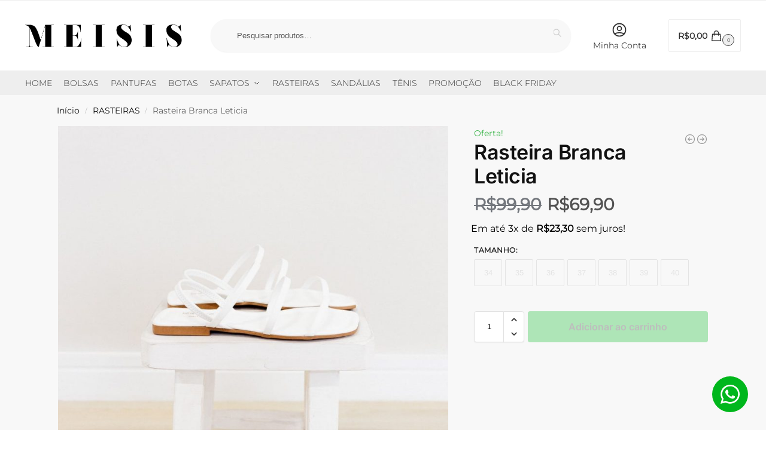

--- FILE ---
content_type: text/html; charset=UTF-8
request_url: https://meisis.com.br/produto/rasteira-branca-leticia/
body_size: 48332
content:
<!doctype html>
<html lang="pt-BR">
<head>
<meta charset="UTF-8">
<meta name="viewport" content="height=device-height, width=device-width, initial-scale=1">
<link rel="profile" href="https://gmpg.org/xfn/11">
<link rel="pingback" href="https://meisis.com.br/xmlrpc.php">

<meta name='robots' content='index, follow, max-image-preview:large, max-snippet:-1, max-video-preview:-1' />
	<style>img:is([sizes="auto" i], [sizes^="auto," i]) { contain-intrinsic-size: 3000px 1500px }</style>
	
	<title>Rasteira Branca Leticia - Meisis Shoes</title>
	<link rel="canonical" href="https://meisis.com.br/produto/rasteira-branca-leticia/" />
	<meta property="og:locale" content="pt_BR" />
	<meta property="og:type" content="article" />
	<meta property="og:title" content="Rasteira Branca Leticia - Meisis Shoes" />
	<meta property="og:description" content="Modelo: Rasteira Leticia Cor: Branca NUMERAÇÃO: Nossa Forma é padrão, você pode comprar seu numero habitual." />
	<meta property="og:url" content="https://meisis.com.br/produto/rasteira-branca-leticia/" />
	<meta property="og:site_name" content="Meisis Shoes" />
	<meta property="article:publisher" content="https://www.facebook.com/meisisshoes/" />
	<meta property="article:modified_time" content="2024-06-15T15:11:14+00:00" />
	<meta property="og:image" content="https://meisis.com.br/wp-content/uploads/2023/10/img_1569.jpeg" />
	<meta property="og:image:width" content="1080" />
	<meta property="og:image:height" content="1080" />
	<meta property="og:image:type" content="image/jpeg" />
	<meta name="twitter:card" content="summary_large_image" />
	<meta name="twitter:label1" content="Est. tempo de leitura" />
	<meta name="twitter:data1" content="1 minuto" />
	<script type="application/ld+json" class="yoast-schema-graph">{"@context":"https://schema.org","@graph":[{"@type":"WebPage","@id":"https://meisis.com.br/produto/rasteira-branca-leticia/","url":"https://meisis.com.br/produto/rasteira-branca-leticia/","name":"Rasteira Branca Leticia - Meisis Shoes","isPartOf":{"@id":"https://meisis.com.br/#website"},"primaryImageOfPage":{"@id":"https://meisis.com.br/produto/rasteira-branca-leticia/#primaryimage"},"image":{"@id":"https://meisis.com.br/produto/rasteira-branca-leticia/#primaryimage"},"thumbnailUrl":"https://meisis.com.br/wp-content/uploads/2023/10/img_1569.jpeg","datePublished":"2023-10-05T19:15:32+00:00","dateModified":"2024-06-15T15:11:14+00:00","breadcrumb":{"@id":"https://meisis.com.br/produto/rasteira-branca-leticia/#breadcrumb"},"inLanguage":"pt-BR","potentialAction":[{"@type":"ReadAction","target":["https://meisis.com.br/produto/rasteira-branca-leticia/"]}]},{"@type":"ImageObject","inLanguage":"pt-BR","@id":"https://meisis.com.br/produto/rasteira-branca-leticia/#primaryimage","url":"https://meisis.com.br/wp-content/uploads/2023/10/img_1569.jpeg","contentUrl":"https://meisis.com.br/wp-content/uploads/2023/10/img_1569.jpeg","width":1080,"height":1080},{"@type":"BreadcrumbList","@id":"https://meisis.com.br/produto/rasteira-branca-leticia/#breadcrumb","itemListElement":[{"@type":"ListItem","position":1,"name":"Início","item":"https://meisis.com.br/"},{"@type":"ListItem","position":2,"name":"Shop","item":"https://meisis.com.br/shop/"},{"@type":"ListItem","position":3,"name":"Rasteira Branca Leticia"}]},{"@type":"WebSite","@id":"https://meisis.com.br/#website","url":"https://meisis.com.br/","name":"Meisis Shoes","description":"","publisher":{"@id":"https://meisis.com.br/#organization"},"potentialAction":[{"@type":"SearchAction","target":{"@type":"EntryPoint","urlTemplate":"https://meisis.com.br/?s={search_term_string}"},"query-input":{"@type":"PropertyValueSpecification","valueRequired":true,"valueName":"search_term_string"}}],"inLanguage":"pt-BR"},{"@type":"Organization","@id":"https://meisis.com.br/#organization","name":"Meisis Shoes","url":"https://meisis.com.br/","logo":{"@type":"ImageObject","inLanguage":"pt-BR","@id":"https://meisis.com.br/#/schema/logo/image/","url":"https://i2.wp.com/meisis.com.br/wp-content/uploads/2019/07/MEISIS-1.png?fit=511%2C74&ssl=1","contentUrl":"https://i2.wp.com/meisis.com.br/wp-content/uploads/2019/07/MEISIS-1.png?fit=511%2C74&ssl=1","width":511,"height":74,"caption":"Meisis Shoes"},"image":{"@id":"https://meisis.com.br/#/schema/logo/image/"},"sameAs":["https://www.facebook.com/meisisshoes/","https://www.instagram.com/meisisshoes/"]}]}</script>


<link rel='dns-prefetch' href='//www.googletagmanager.com' />
<link rel="alternate" type="application/rss+xml" title="Feed para Meisis Shoes &raquo;" href="https://meisis.com.br/feed/" />
<link rel="alternate" type="application/rss+xml" title="Feed de comentários para Meisis Shoes &raquo;" href="https://meisis.com.br/comments/feed/" />
<link rel="alternate" type="application/rss+xml" title="Feed de comentários para Meisis Shoes &raquo; Rasteira Branca Leticia" href="https://meisis.com.br/produto/rasteira-branca-leticia/feed/" />
<style type="text/css">
@keyframes cgkit-loading { 0% { background-position: 100% 50%; } 100% { background-position: 0 50%; } }
body ul.products li.product.cgkit-swatch-loading .woocommerce-image__wrapper,
body ul.products li.product.cgkit-swatch-loading .woocommerce-card__header > * { color: transparent !important; background: linear-gradient(100deg, #ececec 30%, #f5f5f5 50%, #ececec 70%); border-radius: 5px; background-size: 400%; animation: cgkit-loading 1.2s ease-in-out infinite; }
body ul.products li.product.cgkit-swatch-loading .woocommerce-image__wrapper > *,
body ul.products li.product.cgkit-swatch-loading .woocommerce-card__header > * > * { visibility: hidden; }
ul.products li.product.cgkit-swatch-loading .woocommerce-card__header .product__categories,
ul.products li.product.cgkit-swatch-loading .woocommerce-card__header .woocommerce-loop-product__title,
ul.products li.product.cgkit-swatch-loading .woocommerce-card__header .price { display: table; width: auto;  }
ul.products li.product.cgkit-swatch-loading .woocommerce-card__header .star-rating:before { visibility: hidden; }
</style>
	<script type="text/javascript">
/* <![CDATA[ */
window._wpemojiSettings = {"baseUrl":"https:\/\/s.w.org\/images\/core\/emoji\/16.0.1\/72x72\/","ext":".png","svgUrl":"https:\/\/s.w.org\/images\/core\/emoji\/16.0.1\/svg\/","svgExt":".svg","source":{"concatemoji":"https:\/\/meisis.com.br\/wp-includes\/js\/wp-emoji-release.min.js?ver=6.8.3"}};
/*! This file is auto-generated */
!function(s,n){var o,i,e;function c(e){try{var t={supportTests:e,timestamp:(new Date).valueOf()};sessionStorage.setItem(o,JSON.stringify(t))}catch(e){}}function p(e,t,n){e.clearRect(0,0,e.canvas.width,e.canvas.height),e.fillText(t,0,0);var t=new Uint32Array(e.getImageData(0,0,e.canvas.width,e.canvas.height).data),a=(e.clearRect(0,0,e.canvas.width,e.canvas.height),e.fillText(n,0,0),new Uint32Array(e.getImageData(0,0,e.canvas.width,e.canvas.height).data));return t.every(function(e,t){return e===a[t]})}function u(e,t){e.clearRect(0,0,e.canvas.width,e.canvas.height),e.fillText(t,0,0);for(var n=e.getImageData(16,16,1,1),a=0;a<n.data.length;a++)if(0!==n.data[a])return!1;return!0}function f(e,t,n,a){switch(t){case"flag":return n(e,"\ud83c\udff3\ufe0f\u200d\u26a7\ufe0f","\ud83c\udff3\ufe0f\u200b\u26a7\ufe0f")?!1:!n(e,"\ud83c\udde8\ud83c\uddf6","\ud83c\udde8\u200b\ud83c\uddf6")&&!n(e,"\ud83c\udff4\udb40\udc67\udb40\udc62\udb40\udc65\udb40\udc6e\udb40\udc67\udb40\udc7f","\ud83c\udff4\u200b\udb40\udc67\u200b\udb40\udc62\u200b\udb40\udc65\u200b\udb40\udc6e\u200b\udb40\udc67\u200b\udb40\udc7f");case"emoji":return!a(e,"\ud83e\udedf")}return!1}function g(e,t,n,a){var r="undefined"!=typeof WorkerGlobalScope&&self instanceof WorkerGlobalScope?new OffscreenCanvas(300,150):s.createElement("canvas"),o=r.getContext("2d",{willReadFrequently:!0}),i=(o.textBaseline="top",o.font="600 32px Arial",{});return e.forEach(function(e){i[e]=t(o,e,n,a)}),i}function t(e){var t=s.createElement("script");t.src=e,t.defer=!0,s.head.appendChild(t)}"undefined"!=typeof Promise&&(o="wpEmojiSettingsSupports",i=["flag","emoji"],n.supports={everything:!0,everythingExceptFlag:!0},e=new Promise(function(e){s.addEventListener("DOMContentLoaded",e,{once:!0})}),new Promise(function(t){var n=function(){try{var e=JSON.parse(sessionStorage.getItem(o));if("object"==typeof e&&"number"==typeof e.timestamp&&(new Date).valueOf()<e.timestamp+604800&&"object"==typeof e.supportTests)return e.supportTests}catch(e){}return null}();if(!n){if("undefined"!=typeof Worker&&"undefined"!=typeof OffscreenCanvas&&"undefined"!=typeof URL&&URL.createObjectURL&&"undefined"!=typeof Blob)try{var e="postMessage("+g.toString()+"("+[JSON.stringify(i),f.toString(),p.toString(),u.toString()].join(",")+"));",a=new Blob([e],{type:"text/javascript"}),r=new Worker(URL.createObjectURL(a),{name:"wpTestEmojiSupports"});return void(r.onmessage=function(e){c(n=e.data),r.terminate(),t(n)})}catch(e){}c(n=g(i,f,p,u))}t(n)}).then(function(e){for(var t in e)n.supports[t]=e[t],n.supports.everything=n.supports.everything&&n.supports[t],"flag"!==t&&(n.supports.everythingExceptFlag=n.supports.everythingExceptFlag&&n.supports[t]);n.supports.everythingExceptFlag=n.supports.everythingExceptFlag&&!n.supports.flag,n.DOMReady=!1,n.readyCallback=function(){n.DOMReady=!0}}).then(function(){return e}).then(function(){var e;n.supports.everything||(n.readyCallback(),(e=n.source||{}).concatemoji?t(e.concatemoji):e.wpemoji&&e.twemoji&&(t(e.twemoji),t(e.wpemoji)))}))}((window,document),window._wpemojiSettings);
/* ]]> */
</script>
<style id='wp-emoji-styles-inline-css' type='text/css'>

	img.wp-smiley, img.emoji {
		display: inline !important;
		border: none !important;
		box-shadow: none !important;
		height: 1em !important;
		width: 1em !important;
		margin: 0 0.07em !important;
		vertical-align: -0.1em !important;
		background: none !important;
		padding: 0 !important;
	}
</style>
<link rel='stylesheet' id='commercekit-attribute-swatches-css-css' href='https://meisis.com.br/wp-content/plugins/commercegurus-commercekit/assets/css/commercegurus-attribute-swatches.css?ver=2.4.2' type='text/css' media='all' />
<link rel='stylesheet' id='commercekit-as-tooltip-css-css' href='https://meisis.com.br/wp-content/plugins/commercegurus-commercekit/assets/css/commercegurus-as-tooltip.css?ver=2.4.2' type='text/css' media='all' />
<link rel='stylesheet' id='contact-form-7-css' href='https://meisis.com.br/wp-content/plugins/contact-form-7/includes/css/styles.css?ver=6.1' type='text/css' media='all' />
<style id='woocommerce-inline-inline-css' type='text/css'>
.woocommerce form .form-row .required { visibility: visible; }
</style>
<link rel='stylesheet' id='zhf-banners-swiper-css-css' href='https://meisis.com.br/wp-content/plugins/zhf-banners/public/swiper/css/main.css?ver=4.4.3' type='text/css' media='all' />
<link rel='stylesheet' id='zhf-banners-style-css-css' href='https://meisis.com.br/wp-content/plugins/zhf-banners/public/assets/css/style.css?ver=4.4.3' type='text/css' media='all' />
<style id='zhf-banners-style-css-inline-css' type='text/css'>

    .swiperApelosComerciais img {
    width: 100%;
    }
	
	.swiperApelosComerciais .swiper-slide  {
		display: flex;
		justify-content: center;
		align-items: center;
	}
	
	.swiperApelosComerciais .swiper-wrapper  {
		display: flex;
		align-items: center;
		padding: 20px 0;
	}
	
	


    .swiperCategoriaBotas img {
    width: 100%;
    }
	.swiper-button-next, .swiper-button-prev, h1.woocommerce-products-header__title.page-title{
		display:none;}
	.swiperCategoriaBotas {
    margin-bottom: 20px;
}

 
  .swiperCategoriaMules .img-mobile-banner{
    display: none!important; 
    }
@media (max-width: 600px){
  .swiperCategoriaMules .img-mobile-banner{
    display: block!important; 
  }
  .swiperCategoriaMules .img-desktop-banner{
    display: none!important; 
  }
}
.swiper.swiperCategoriaMules {
    margin-bottom: 20px;
}

    
  
  .swiperCategoriaPromocao .img-mobile-banner{
    display: none!important; 
    }
@media (max-width: 600px){
  .swiperCategoriaPromocao .img-mobile-banner{
    display: block!important; 
  }
  .swiperCategoriaPromocao .img-desktop-banner{
    display: none!important; 
  }
}
.swiper.swiperCategoriaPromocao {
    margin-bottom: 20px;
}

    
 
  .swiperCategoriaSandalias .img-mobile-banner{
    display: none!important; 
    }
@media (max-width: 600px){
  .swiperCategoriaSandalias .img-mobile-banner{
    display: block!important; 
  }
  .swiperCategoriaSandalias .img-desktop-banner{
    display: none!important; 
  }
}
.swiper.swiperCategoriaSandalias {
    margin-bottom: 20px;
}

    
</style>
<link rel='stylesheet' id='zhf-ecommerce-public-css' href='https://meisis.com.br/wp-content/plugins/zhf-ecommerce/public/css/zhf-ecommerce-public.css?ver=3.41.3' type='text/css' media='all' />
<link rel='stylesheet' id='zhf-ecommerce-module-etiquetas-zhf-etiquetas-public-css' href='https://meisis.com.br/wp-content/plugins/zhf-ecommerce/modules/etiquetas/css/public.css?ver=6.8.3' type='text/css' media='all' />
<link rel='stylesheet' id='zhf-ecommerce-module-produtos-cores-vinculados-cores-vinculadas-public-css' href='https://meisis.com.br/wp-content/plugins/zhf-ecommerce/modules/produtos-cores-vinculados/css/public.css?v12&#038;ver=6.8.3' type='text/css' media='all' />
<link rel='stylesheet' id='zhf-ecommerce-module-tabela-de-medidas-tabela-de-medidas-style-css' href='https://meisis.com.br/wp-content/plugins/zhf-ecommerce/modules/tabela-de-medidas/css/index.css?ver=3.41.3' type='text/css' media='' />
<link rel='stylesheet' id='zhf-ecommerce-module-discount-parcels-public-css' href='https://meisis.com.br/wp-content/plugins/zhf-ecommerce/modules/discounts-parcels/css/main.css?ver=3.41.3' type='text/css' media='all' />
<link rel='stylesheet' id='keep-buying-cart-button-keep-buying-css-css' href='https://meisis.com.br/wp-content/plugins/zhf-ecommerce/modules/keep-buying-cart-button/assets/css/style.css?ver=3.41.3' type='text/css' media='all' />
<link rel='stylesheet' id='zhf-ecommerce-module-show-discount-cart-shoptmizer-show-discount-cart-shoptmizer-css' href='https://meisis.com.br/wp-content/plugins/zhf-ecommerce/modules/show-discount-cart-shoptmizer/assets/css/style.css?ver=3.41.3' type='text/css' media='' />
<link rel='stylesheet' id='zhf-ecommerce-module-product-slider-shortcode-product-slider-shortcode-css' href='https://meisis.com.br/wp-content/plugins/zhf-ecommerce/modules/product-slider-shortcode/assets/css/style.css?ver=6.8.3' type='text/css' media='all' />
<link rel='stylesheet' id='zhf-ecommerce-module-my-account-mobile-link-my-account-mobile-link-css' href='https://meisis.com.br/wp-content/plugins/zhf-ecommerce/modules/my-account-mobile-link/css/my-account-mobile-link.css?ver=6.8.3' type='text/css' media='all' />
<link rel='stylesheet' id='zhf-ecommerce-module-mobile-menu-bar-css-css' href='https://meisis.com.br/wp-content/plugins/zhf-ecommerce/modules/mobile-menu-bar/assets/app.css?ver=3.41.3' type='text/css' media='all' />
<link rel='stylesheet' id='contact-widget-css-css' href='https://meisis.com.br/wp-content/plugins/zhf-painel/inc/widget-contato/public//assets/css/widget-contato.css?ver=1.0.0' type='text/css' media='all' />
<link rel='stylesheet' id='wc_shipping_simulator_form-css' href='https://meisis.com.br/wp-content/plugins/shipping-simulator-for-woocommerce/assets/css/form.min.css?ver=2.4.2' type='text/css' media='all' />
<link rel='stylesheet' id='facosta-wc-shipping-simulator-css-css' href='https://meisis.com.br/wp-content/plugins/wc-simulador-frete/assets/css/wc-shipping-simulator.css?ver=1.0' type='text/css' media='screen' />
<link rel='stylesheet' id='paghiper-frontend-css-css' href='https://meisis.com.br/wp-content/plugins/woocommerce-paghiper/assets/css/frontend.min.css?ver=1.1' type='text/css' media='' />
<link rel='stylesheet' id='brands-styles-css' href='https://meisis.com.br/wp-content/plugins/woocommerce/assets/css/brands.css?ver=9.9.6' type='text/css' media='all' />
<link rel='stylesheet' id='commercegurus-swiperjscss-css' href='https://meisis.com.br/wp-content/plugins/commercegurus-commercekit/assets/css/swiper-bundle.min.css?ver=2.4.2' type='text/css' media='all' />
<link rel='stylesheet' id='commercegurus-photoswipe-css' href='https://meisis.com.br/wp-content/plugins/commercegurus-commercekit/assets/css/photoswipe.min.css?ver=2.4.2' type='text/css' media='all' />
<link rel='stylesheet' id='commercegurus-photoswipe-skin-css' href='https://meisis.com.br/wp-content/plugins/commercegurus-commercekit/assets/css/default-skin.min.css?ver=2.4.2' type='text/css' media='all' />
<link rel='stylesheet' id='shoptimizer-style-css' href='https://meisis.com.br/wp-content/themes/shoptimizer/style.css?ver=2.8.13' type='text/css' media='all' />
<link rel='stylesheet' id='shoptimizer-child-style-css' href='https://meisis.com.br/wp-content/themes/shoptimizer-child-theme/style.css?ver=1.2.1' type='text/css' media='all' />
<link rel='stylesheet' id='shoptimizer-main-min-css' href='https://meisis.com.br/wp-content/themes/shoptimizer/assets/css/main/main.min.css?ver=2.8.13' type='text/css' media='all' />
<link rel='stylesheet' id='shoptimizer-product-min-css' href='https://meisis.com.br/wp-content/themes/shoptimizer/assets/css/main/product.min.css?ver=2.8.13' type='text/css' media='all' />
<link rel='stylesheet' id='shoptimizer-comments-min-css' href='https://meisis.com.br/wp-content/themes/shoptimizer/assets/css/main/comments.min.css?ver=2.8.13' type='text/css' media='all' />
<link rel='stylesheet' id='shoptimizer-dynamic-style-css' href='https://meisis.com.br/wp-content/themes/shoptimizer/assets/css/main/dynamic.css?ver=2.8.13' type='text/css' media='all' />
<link rel='stylesheet' id='shoptimizer-blocks-min-css' href='https://meisis.com.br/wp-content/themes/shoptimizer/assets/css/main/blocks.min.css?ver=2.8.13' type='text/css' media='all' />
<link rel='stylesheet' id='shoptimizer-reduced-motion-css' href='https://meisis.com.br/wp-content/themes/shoptimizer/assets/css/components/accessibility/reduced-motion.css?ver=2.8.13' type='text/css' media='all' />
<script type="text/template" id="tmpl-variation-template">
	<div class="woocommerce-variation-description">{{{ data.variation.variation_description }}}</div>
	<div class="woocommerce-variation-price">{{{ data.variation.price_html }}}</div>
	<div class="woocommerce-variation-availability">{{{ data.variation.availability_html }}}</div>
</script>
<script type="text/template" id="tmpl-unavailable-variation-template">
	<p role="alert">Desculpe, este produto não está disponível. Escolha uma combinação diferente.</p>
</script>
<script type="text/javascript" id="woocommerce-google-analytics-integration-gtag-js-after">
/* <![CDATA[ */
/* Google Analytics for WooCommerce (gtag.js) */
					window.dataLayer = window.dataLayer || [];
					function gtag(){dataLayer.push(arguments);}
					// Set up default consent state.
					for ( const mode of [{"analytics_storage":"denied","ad_storage":"denied","ad_user_data":"denied","ad_personalization":"denied","region":["AT","BE","BG","HR","CY","CZ","DK","EE","FI","FR","DE","GR","HU","IS","IE","IT","LV","LI","LT","LU","MT","NL","NO","PL","PT","RO","SK","SI","ES","SE","GB","CH"]}] || [] ) {
						gtag( "consent", "default", { "wait_for_update": 500, ...mode } );
					}
					gtag("js", new Date());
					gtag("set", "developer_id.dOGY3NW", true);
					gtag("config", "UA-137147948-1", {"track_404":true,"allow_google_signals":true,"logged_in":false,"linker":{"domains":[],"allow_incoming":false},"custom_map":{"dimension1":"logged_in"}});
/* ]]> */
</script>
<script type="text/javascript" src="https://meisis.com.br/wp-includes/js/dist/hooks.min.js?ver=4d63a3d491d11ffd8ac6" id="wp-hooks-js"></script>
<script type="text/javascript" src="https://meisis.com.br/wp-content/plugins/commercegurus-commercekit/assets/js/js.cookie.min.js?ver=3.0.5" id="js-cookie-js" defer="defer" data-wp-strategy="defer"></script>
<script type="text/javascript" src="https://meisis.com.br/wp-includes/js/jquery/jquery.min.js?ver=3.7.1" id="jquery-core-js"></script>
<script type="text/javascript" src="https://meisis.com.br/wp-includes/js/jquery/jquery-migrate.min.js?ver=3.4.1" id="jquery-migrate-js"></script>
<script type="text/javascript" src="https://meisis.com.br/wp-includes/js/underscore.min.js?ver=1.13.7" id="underscore-js"></script>
<script type="text/javascript" id="wp-util-js-extra">
/* <![CDATA[ */
var _wpUtilSettings = {"ajax":{"url":"\/wp-admin\/admin-ajax.php"}};
/* ]]> */
</script>
<script type="text/javascript" src="https://meisis.com.br/wp-includes/js/wp-util.min.js?ver=6.8.3" id="wp-util-js"></script>
<script type="text/javascript" src="https://meisis.com.br/wp-content/plugins/woocommerce/assets/js/jquery-blockui/jquery.blockUI.min.js?ver=2.7.0-wc.9.9.6" id="jquery-blockui-js" data-wp-strategy="defer"></script>
<script type="text/javascript" id="wc-single-product-js-extra">
/* <![CDATA[ */
var wc_single_product_params = {"i18n_required_rating_text":"Selecione uma classifica\u00e7\u00e3o","i18n_rating_options":["1 de 5 estrelas","2 de 5 estrelas","3 de 5 estrelas","4 de 5 estrelas","5 de 5 estrelas"],"i18n_product_gallery_trigger_text":"Ver galeria de imagens em tela cheia","review_rating_required":"yes","flexslider":{"rtl":false,"animation":"slide","smoothHeight":true,"directionNav":true,"controlNav":"thumbnails","slideshow":false,"animationSpeed":500,"animationLoop":false,"allowOneSlide":false},"zoom_enabled":"","zoom_options":[],"photoswipe_enabled":"","photoswipe_options":{"shareEl":false,"closeOnScroll":false,"history":false,"hideAnimationDuration":0,"showAnimationDuration":0},"flexslider_enabled":""};
/* ]]> */
</script>
<script type="text/javascript" src="https://meisis.com.br/wp-content/plugins/woocommerce/assets/js/frontend/single-product.min.js?ver=9.9.6" id="wc-single-product-js" defer="defer" data-wp-strategy="defer"></script>
<script type="text/javascript" id="woocommerce-js-extra">
/* <![CDATA[ */
var woocommerce_params = {"ajax_url":"\/wp-admin\/admin-ajax.php","wc_ajax_url":"\/?wc-ajax=%%endpoint%%","i18n_password_show":"Mostrar senha","i18n_password_hide":"Ocultar senha","is_shop":"","is_single":"1","is_front_page":"","is_cart":"","shop_page_url":"https:\/\/meisis.com.br\/shop\/","keep_buying_config":"default","product_id":"14147"};
/* ]]> */
</script>
<script type="text/javascript" src="https://meisis.com.br/wp-content/plugins/woocommerce/assets/js/frontend/woocommerce.min.js?ver=9.9.6" id="woocommerce-js" defer="defer" data-wp-strategy="defer"></script>
<script type="text/javascript" src="https://meisis.com.br/wp-content/plugins/zhf-banners/public/swiper/js/index.js?ver=4.4.3" id="zhf-banners-swiper-js-js"></script>
<script type="text/javascript" src="https://meisis.com.br/wp-content/plugins/zhf-banners/public/assets/js/countdown.js?ver=4.4.3" id="zhf-banners-countdown-js-js"></script>
<script type="text/javascript" src="https://meisis.com.br/wp-content/plugins/zhf-ecommerce/public/js/jquery.mask.js?ver=3.41.3" id="zhf-ecommerce-jquery-mask-js"></script>
<script type="text/javascript" src="https://meisis.com.br/wp-content/plugins/zhf-ecommerce/public/js/micro-modal.js?ver=3.41.3" id="zhf-ecommerce-product-micro-modal-js"></script>
<script type="text/javascript" src="https://meisis.com.br/wp-content/plugins/zhf-ecommerce/modules/keep-buying-cart-button/assets/js/index.js?ver=3.41.3" id="zhf-ecommerce-module-keep-buying-cart-button--main-js"></script>
<script type="text/javascript" defer data-cfasync="false" src="https://meisis.com.br/wp-content/plugins/shipping-simulator-for-woocommerce/assets/js/form.min.js?ver=2.4.2" id="wc_shipping_simulator_form-js"></script>
<script type="text/javascript" src="https://meisis.com.br/wp-content/plugins/melhor-envio-cotacao/assets/js/shipping-product-page.js?ver=6.8.3" id="produto-js"></script>
<script type="text/javascript" src="https://meisis.com.br/wp-content/plugins/melhor-envio-cotacao/assets/js/shipping-product-page-variacao.js?ver=6.8.3" id="produto-variacao-js"></script>
<script type="text/javascript" src="https://meisis.com.br/wp-content/plugins/melhor-envio-cotacao/assets/js/calculator.js?ver=6.8.3" id="calculator-js"></script>
<script type="text/javascript" id="wp-nonce-melhor-evio-wp-api-js-after">
/* <![CDATA[ */
var wpApiSettingsMelhorEnvio = {"nonce_configs":"a6ba505a90","nonce_orders":"8c20229262","nonce_tokens":"536024068b","nonce_users":"8f1cb1f5e9"};
/* ]]> */
</script>
<script type="text/javascript" src="https://meisis.com.br/wp-content/plugins/woocommerce-paghiper/assets/js/frontend.min.js?ver=1.1" id="paghiper-frontend-js-js"></script>
<script type="text/javascript" id="wpm-js-extra">
/* <![CDATA[ */
var wpm = {"ajax_url":"https:\/\/meisis.com.br\/wp-admin\/admin-ajax.php","root":"https:\/\/meisis.com.br\/wp-json\/","nonce_wp_rest":"7564a5c7b1","nonce_ajax":"65c6658e28"};
/* ]]> */
</script>
<script type="text/javascript" src="https://meisis.com.br/wp-content/plugins/woocommerce-pixel-manager/js/public/wpm-public__premium_only.p1.min.js?ver=1.49.1" id="wpm-js"></script>
<link rel="https://api.w.org/" href="https://meisis.com.br/wp-json/" /><link rel="alternate" title="JSON" type="application/json" href="https://meisis.com.br/wp-json/wp/v2/product/14147" /><link rel="EditURI" type="application/rsd+xml" title="RSD" href="https://meisis.com.br/xmlrpc.php?rsd" />
<link rel='shortlink' href='https://meisis.com.br/?p=14147' />
<link rel="alternate" title="oEmbed (JSON)" type="application/json+oembed" href="https://meisis.com.br/wp-json/oembed/1.0/embed?url=https%3A%2F%2Fmeisis.com.br%2Fproduto%2Frasteira-branca-leticia%2F" />
<link rel="alternate" title="oEmbed (XML)" type="text/xml+oembed" href="https://meisis.com.br/wp-json/oembed/1.0/embed?url=https%3A%2F%2Fmeisis.com.br%2Fproduto%2Frasteira-branca-leticia%2F&#038;format=xml" />
	<script type="text/javascript"> var commercekit_ajs = {"ajax_url":"\/?commercekit-ajax","ajax_nonce":0}; var commercekit_pdp = {"pdp_thumbnails":4,"pdp_m_thumbs":4,"pdp_v_thumbs":5,"pdp_lightbox":1,"pdp_lightbox_cap":1,"pdp_gallery_layout":"vertical-left","pdp_sticky_atc":0,"cgkit_sticky_hdr_class":"body.sticky-m header.site-header","pdp_mobile_layout":"default","pdp_showedge_percent":"1.1","pdp_json_data":0,"pdp_gal_loaded":0}; var commercekit_as = {"as_activate_atc":0,"cgkit_attr_gal":0,"as_swatch_link":1,"as_enable_tooltips":1,"swatches_ajax":0}; </script>
	<script type="text/javascript">
	           var ajaxurl = "https://meisis.com.br/wp-admin/admin-ajax.php";
	         </script>        <!--noptimize-->
        <!-- Global site tag (gtag.js) - Google Ads:  -->
        <script async
                src="https://www.googletagmanager.com/gtag/js?id=AW-"></script>
        <script>
            window.dataLayer = window.dataLayer || [];

            function gtag() {
                dataLayer.push( arguments );
            }

            gtag( 'js', new Date() );

            gtag( 'config', 'AW-' );
        </script>
        <!--/noptimize-->
		
	<noscript><style>.woocommerce-product-gallery{ opacity: 1 !important; }</style></noscript>
	
<!-- START Pixel Manager Pro for WooCommerce -->

		<script>

			window.wpmDataLayer = window.wpmDataLayer || {};
			window.wpmDataLayer = Object.assign(window.wpmDataLayer, {"cart":{},"cart_item_keys":{},"version":{"number":"1.49.1","pro":true,"eligible_for_updates":true,"distro":"wcm","beta":false,"show":true},"pixels":{"facebook":{"pixel_id":"777241599328017","dynamic_remarketing":{"id_type":"post_id"},"capi":false,"advanced_matching":false,"exclusion_patterns":[],"fbevents_js_url":"https://connect.facebook.net/en_US/fbevents.js"}},"shop":{"list_name":"Product | Rasteira Branca Leticia","list_id":"product_rasteira-branca-leticia","page_type":"product","product_type":"variable","currency":"BRL","selectors":{"addToCart":[],"beginCheckout":[]},"order_duplication_prevention":true,"view_item_list_trigger":{"test_mode":false,"background_color":"green","opacity":0.5,"repeat":true,"timeout":1000,"threshold":0.8000000000000000444089209850062616169452667236328125},"variations_output":true,"session_active":false},"page":{"id":14147,"title":"Rasteira Branca Leticia","type":"product","categories":[],"parent":{"id":0,"title":"Rasteira Branca Leticia","type":"product","categories":[]}},"general":{"user_logged_in":false,"scroll_tracking_thresholds":[],"page_id":14147,"exclude_domains":[],"server_2_server":{"active":false,"ip_exclude_list":[],"pageview_event_s2s":{"is_active":false,"pixels":["facebook"]}},"consent_management":{"explicit_consent":false},"lazy_load_pmw":false}});

		</script>

		
<!-- END Pixel Manager Pro for WooCommerce -->
			<meta name="pm-dataLayer-meta" content="14147" class="wpmProductId"
					data-id="14147">
					<script>
			(window.wpmDataLayer = window.wpmDataLayer || {}).products             = window.wpmDataLayer.products || {};
			window.wpmDataLayer.products[14147] = {"id":"14147","sku":"rasteirabrancaleticia","price":0,"brand":"","quantity":1,"dyn_r_ids":{"post_id":"14147","sku":"rasteirabrancaleticia","gpf":"woocommerce_gpf_14147","gla":"gla_14147"},"is_variable":true,"type":"variable","name":"Rasteira Branca Leticia","category":["NOVIDADES","PROMOÇÃO","RASTEIRAS"],"is_variation":false};
					</script>
					<meta name="pm-dataLayer-meta" content="14148" class="wpmProductId"
					data-id="14148">
					<script>
			(window.wpmDataLayer = window.wpmDataLayer || {}).products             = window.wpmDataLayer.products || {};
			window.wpmDataLayer.products[14148] = {"id":"14148","sku":"rasteirabrancaleticia-34","price":69.900000000000005684341886080801486968994140625,"brand":"","quantity":1,"dyn_r_ids":{"post_id":"14148","sku":"rasteirabrancaleticia-34","gpf":"woocommerce_gpf_14148","gla":"gla_14148"},"is_variable":false,"type":"variation","name":"Rasteira Branca Leticia","parent_id_dyn_r_ids":{"post_id":"14147","sku":"rasteirabrancaleticia","gpf":"woocommerce_gpf_14147","gla":"gla_14147"},"parent_id":14147,"category":["NOVIDADES","PROMOÇÃO","RASTEIRAS"],"variant":"Tamanho: 34","is_variation":true};
					</script>
					<meta name="pm-dataLayer-meta" content="14149" class="wpmProductId"
					data-id="14149">
					<script>
			(window.wpmDataLayer = window.wpmDataLayer || {}).products             = window.wpmDataLayer.products || {};
			window.wpmDataLayer.products[14149] = {"id":"14149","sku":"rasteirabrancaleticia-35","price":69.900000000000005684341886080801486968994140625,"brand":"","quantity":1,"dyn_r_ids":{"post_id":"14149","sku":"rasteirabrancaleticia-35","gpf":"woocommerce_gpf_14149","gla":"gla_14149"},"is_variable":false,"type":"variation","name":"Rasteira Branca Leticia","parent_id_dyn_r_ids":{"post_id":"14147","sku":"rasteirabrancaleticia","gpf":"woocommerce_gpf_14147","gla":"gla_14147"},"parent_id":14147,"category":["NOVIDADES","PROMOÇÃO","RASTEIRAS"],"variant":"Tamanho: 35","is_variation":true};
					</script>
					<meta name="pm-dataLayer-meta" content="14150" class="wpmProductId"
					data-id="14150">
					<script>
			(window.wpmDataLayer = window.wpmDataLayer || {}).products             = window.wpmDataLayer.products || {};
			window.wpmDataLayer.products[14150] = {"id":"14150","sku":"rasteirabrancaleticia-36","price":69.900000000000005684341886080801486968994140625,"brand":"","quantity":1,"dyn_r_ids":{"post_id":"14150","sku":"rasteirabrancaleticia-36","gpf":"woocommerce_gpf_14150","gla":"gla_14150"},"is_variable":false,"type":"variation","name":"Rasteira Branca Leticia","parent_id_dyn_r_ids":{"post_id":"14147","sku":"rasteirabrancaleticia","gpf":"woocommerce_gpf_14147","gla":"gla_14147"},"parent_id":14147,"category":["NOVIDADES","PROMOÇÃO","RASTEIRAS"],"variant":"Tamanho: 36","is_variation":true};
					</script>
					<meta name="pm-dataLayer-meta" content="14151" class="wpmProductId"
					data-id="14151">
					<script>
			(window.wpmDataLayer = window.wpmDataLayer || {}).products             = window.wpmDataLayer.products || {};
			window.wpmDataLayer.products[14151] = {"id":"14151","sku":"rasteirabrancaleticia-37","price":69.900000000000005684341886080801486968994140625,"brand":"","quantity":1,"dyn_r_ids":{"post_id":"14151","sku":"rasteirabrancaleticia-37","gpf":"woocommerce_gpf_14151","gla":"gla_14151"},"is_variable":false,"type":"variation","name":"Rasteira Branca Leticia","parent_id_dyn_r_ids":{"post_id":"14147","sku":"rasteirabrancaleticia","gpf":"woocommerce_gpf_14147","gla":"gla_14147"},"parent_id":14147,"category":["NOVIDADES","PROMOÇÃO","RASTEIRAS"],"variant":"Tamanho: 37","is_variation":true};
					</script>
					<meta name="pm-dataLayer-meta" content="14152" class="wpmProductId"
					data-id="14152">
					<script>
			(window.wpmDataLayer = window.wpmDataLayer || {}).products             = window.wpmDataLayer.products || {};
			window.wpmDataLayer.products[14152] = {"id":"14152","sku":"rasteirabrancaleticia-38","price":69.900000000000005684341886080801486968994140625,"brand":"","quantity":1,"dyn_r_ids":{"post_id":"14152","sku":"rasteirabrancaleticia-38","gpf":"woocommerce_gpf_14152","gla":"gla_14152"},"is_variable":false,"type":"variation","name":"Rasteira Branca Leticia","parent_id_dyn_r_ids":{"post_id":"14147","sku":"rasteirabrancaleticia","gpf":"woocommerce_gpf_14147","gla":"gla_14147"},"parent_id":14147,"category":["NOVIDADES","PROMOÇÃO","RASTEIRAS"],"variant":"Tamanho: 38","is_variation":true};
					</script>
					<meta name="pm-dataLayer-meta" content="14153" class="wpmProductId"
					data-id="14153">
					<script>
			(window.wpmDataLayer = window.wpmDataLayer || {}).products             = window.wpmDataLayer.products || {};
			window.wpmDataLayer.products[14153] = {"id":"14153","sku":"rasteirabrancaleticia-39","price":69.900000000000005684341886080801486968994140625,"brand":"","quantity":1,"dyn_r_ids":{"post_id":"14153","sku":"rasteirabrancaleticia-39","gpf":"woocommerce_gpf_14153","gla":"gla_14153"},"is_variable":false,"type":"variation","name":"Rasteira Branca Leticia","parent_id_dyn_r_ids":{"post_id":"14147","sku":"rasteirabrancaleticia","gpf":"woocommerce_gpf_14147","gla":"gla_14147"},"parent_id":14147,"category":["NOVIDADES","PROMOÇÃO","RASTEIRAS"],"variant":"Tamanho: 39","is_variation":true};
					</script>
					<meta name="pm-dataLayer-meta" content="14154" class="wpmProductId"
					data-id="14154">
					<script>
			(window.wpmDataLayer = window.wpmDataLayer || {}).products             = window.wpmDataLayer.products || {};
			window.wpmDataLayer.products[14154] = {"id":"14154","sku":"rasteirabrancaleticia-40","price":69.900000000000005684341886080801486968994140625,"brand":"","quantity":1,"dyn_r_ids":{"post_id":"14154","sku":"rasteirabrancaleticia-40","gpf":"woocommerce_gpf_14154","gla":"gla_14154"},"is_variable":false,"type":"variation","name":"Rasteira Branca Leticia","parent_id_dyn_r_ids":{"post_id":"14147","sku":"rasteirabrancaleticia","gpf":"woocommerce_gpf_14147","gla":"gla_14147"},"parent_id":14147,"category":["NOVIDADES","PROMOÇÃO","RASTEIRAS"],"variant":"Tamanho: 40","is_variation":true};
					</script>
		<link rel="icon" href="https://meisis.com.br/wp-content/uploads/2019/09/Captura-de-Tela-2019-09-06-às-13.00.38-32x32.png" sizes="32x32" />
<link rel="icon" href="https://meisis.com.br/wp-content/uploads/2019/09/Captura-de-Tela-2019-09-06-às-13.00.38.png" sizes="192x192" />
<link rel="apple-touch-icon" href="https://meisis.com.br/wp-content/uploads/2019/09/Captura-de-Tela-2019-09-06-às-13.00.38.png" />
<meta name="msapplication-TileImage" content="https://meisis.com.br/wp-content/uploads/2019/09/Captura-de-Tela-2019-09-06-às-13.00.38.png" />
		<style type="text/css" id="wp-custom-css">
			#woocommerce-product-search-field-0{
	border-radius: 60px;
}

.site-search form:before {
	left: unset!important;
	right: 15px;
    top: 40%!important;
	border-left: 2px solid #ffffff!important;
}

span.cgkit-chosen-attribute.no-selection {
    display: none;
}

.add_to_cart_button {
	border: 1px solid #c3c3c3;
	border-radius: 60px!important;
}

/*COR BOTOES*/
a.checkout-button.button.alt.wc-forward {
    background-color: #00b71e;
}
button.single_add_to_cart_button.button.alt {
    background-color: #00b71e;
}
button#place_order {
    background-color: #00b71e;
}
span.woocommerce-Price-amount.amount {
    font-weight: 800!important;
}
p.price span.woocommerce-Price-amount.amount bdi {
    font-size: 28px!important;
}
.price del {
    font-size: 1.5em!important;

}		</style>
		<style id="kirki-inline-styles">.site-header .custom-logo-link img{height:38px;}.is_stuck .logo-mark{width:60px;}.price ins, .summary .yith-wcwl-add-to-wishlist a:before, .site .commercekit-wishlist a i:before, .commercekit-wishlist-table .price, .commercekit-wishlist-table .price ins, .commercekit-ajs-product-price, .commercekit-ajs-product-price ins, .widget-area .widget.widget_categories a:hover, #secondary .widget ul li a:hover, #secondary.widget-area .widget li.chosen a, .widget-area .widget a:hover, #secondary .widget_recent_comments ul li a:hover, .woocommerce-pagination .page-numbers li .page-numbers.current, div.product p.price, body:not(.mobile-toggled) .main-navigation ul.menu li.full-width.menu-item-has-children ul li.highlight > a, body:not(.mobile-toggled) .main-navigation ul.menu li.full-width.menu-item-has-children ul li.highlight > a:hover, #secondary .widget ins span.amount, #secondary .widget ins span.amount span, .search-results article h2 a:hover{color:#525252;}.spinner > div, .widget_price_filter .ui-slider .ui-slider-range, .widget_price_filter .ui-slider .ui-slider-handle, #page .woocommerce-tabs ul.tabs li span, #secondary.widget-area .widget .tagcloud a:hover, .widget-area .widget.widget_product_tag_cloud a:hover, footer .mc4wp-form input[type="submit"], #payment .payment_methods li.woocommerce-PaymentMethod > input[type=radio]:first-child:checked + label:before, #payment .payment_methods li.wc_payment_method > input[type=radio]:first-child:checked + label:before, #shipping_method > li > input[type=radio]:first-child:checked + label:before, ul#shipping_method li:only-child label:before, .image-border .elementor-image:after, ul.products li.product .yith-wcwl-wishlistexistsbrowse a:before, ul.products li.product .yith-wcwl-wishlistaddedbrowse a:before, ul.products li.product .yith-wcwl-add-button a:before, .summary .yith-wcwl-add-to-wishlist a:before, li.product .commercekit-wishlist a em.cg-wishlist-t:before, li.product .commercekit-wishlist a em.cg-wishlist:before, .site .commercekit-wishlist a i:before, .summary .commercekit-wishlist a i.cg-wishlist-t:before, .woocommerce-tabs ul.tabs li a span, .commercekit-atc-tab-links li a span, .main-navigation ul li a span strong, .widget_layered_nav ul.woocommerce-widget-layered-nav-list li.chosen:before{background-color:#525252;}.woocommerce-tabs .tabs li a::after, .commercekit-atc-tab-links li a:after{border-color:#525252;}a{color:#1e68c4;}a:hover{color:#111;}body{background-color:#fff;}.col-full.topbar-wrapper{background-color:#fff;border-bottom-color:#eee;}.top-bar, .top-bar a{color:#323232;}body:not(.header-4) .site-header, .header-4-container{background-color:#fff;}.fa.menu-item, .ri.menu-item{border-left-color:#eee;}.header-4 .search-trigger span{border-right-color:#eee;}.header-widget-region{background-color:#dc9814;font-size:14px;}.header-widget-region, .header-widget-region a{color:#fff;}.button, .button:hover, .message-inner a.button, .wc-proceed-to-checkout a.button, .wc-proceed-to-checkout .checkout-button.button:hover, .commercekit-wishlist-table button, input[type=submit], ul.products li.product .button, ul.products li.product .added_to_cart, ul.wc-block-grid__products .wp-block-button__link, ul.wc-block-grid__products .wp-block-button__link:hover, .site .widget_shopping_cart a.button.checkout, .woocommerce #respond input#submit.alt, .main-navigation ul.menu ul li a.button, .main-navigation ul.menu ul li a.button:hover, body .main-navigation ul.menu li.menu-item-has-children.full-width > .sub-menu-wrapper li a.button:hover, .main-navigation ul.menu li.menu-item-has-children.full-width > .sub-menu-wrapper li:hover a.added_to_cart, .site div.wpforms-container-full .wpforms-form button[type=submit], .product .cart .single_add_to_cart_button, .woocommerce-cart p.return-to-shop a, .elementor-row .feature p a, .image-feature figcaption span, .wp-element-button.wc-block-cart__submit-button, .wp-element-button.wc-block-components-button.wc-block-components-checkout-place-order-button{color:#353535;}.single-product div.product form.cart .button.added::before, #payment .place-order .button:before, .cart-collaterals .checkout-button:before, .widget_shopping_cart .buttons .checkout:before{background-color:#353535;}.button, input[type=submit], ul.products li.product .button, .commercekit-wishlist-table button, .woocommerce #respond input#submit.alt, .product .cart .single_add_to_cart_button, .widget_shopping_cart a.button.checkout, .main-navigation ul.menu li.menu-item-has-children.full-width > .sub-menu-wrapper li a.added_to_cart, .site div.wpforms-container-full .wpforms-form button[type=submit], ul.products li.product .added_to_cart, ul.wc-block-grid__products .wp-block-button__link, .woocommerce-cart p.return-to-shop a, .elementor-row .feature a, .image-feature figcaption span, .wp-element-button.wc-block-cart__submit-button, .wp-element-button.wc-block-components-button.wc-block-components-checkout-place-order-button{background-color:#f6f6f6;}.widget_shopping_cart a.button.checkout{border-color:#f6f6f6;}.button:hover, [type="submit"]:hover, .commercekit-wishlist-table button:hover, ul.products li.product .button:hover, #place_order[type="submit"]:hover, body .woocommerce #respond input#submit.alt:hover, .product .cart .single_add_to_cart_button:hover, .main-navigation ul.menu li.menu-item-has-children.full-width > .sub-menu-wrapper li a.added_to_cart:hover, .site div.wpforms-container-full .wpforms-form button[type=submit]:hover, .site div.wpforms-container-full .wpforms-form button[type=submit]:focus, ul.products li.product .added_to_cart:hover, ul.wc-block-grid__products .wp-block-button__link:hover, .widget_shopping_cart a.button.checkout:hover, .woocommerce-cart p.return-to-shop a:hover, .wp-element-button.wc-block-cart__submit-button:hover, .wp-element-button.wc-block-components-button.wc-block-components-checkout-place-order-button:hover{background-color:#caf4ac;}.widget_shopping_cart a.button.checkout:hover{border-color:#caf4ac;}.onsale, .product-label, .wc-block-grid__product-onsale{background-color:#3bb54a;color:#fff;}.content-area .summary .onsale{color:#3bb54a;}.summary .product-label:before, .product-details-wrapper .product-label:before{border-right-color:#3bb54a;}.rtl .product-details-wrapper .product-label:before{border-left-color:#3bb54a;}.entry-content .testimonial-entry-title:after, .cart-summary .widget li strong::before, p.stars.selected a.active::before, p.stars:hover a::before, p.stars.selected a:not(.active)::before{color:#ee9e13;}.star-rating > span:before{background-color:#ee9e13;}header.woocommerce-products-header, .shoptimizer-category-banner{background-color:#efeee3;}.term-description p, .term-description a, .term-description a:hover, .shoptimizer-category-banner h1, .shoptimizer-category-banner .taxonomy-description p{color:#222;}.single-product .site-content .col-full{background-color:#f8f8f8;}.call-back-feature button{background-color:#4c4c4c;}.call-back-feature button, .site-content div.call-back-feature button:hover{color:#fff;}ul.checkout-bar:before, .woocommerce-checkout .checkout-bar li.active:after, ul.checkout-bar li.visited:after{background-color:#3bb54a;}.below-content .widget .ri{color:#999;}.below-content .widget svg{stroke:#999;}footer.site-footer, footer.copyright{background-color:#e8e8e8;color:#7c7c7c;}.site footer.site-footer .widget .widget-title, .site-footer .widget.widget_block h2{color:#7c7c7c;}footer.site-footer a:not(.button), footer.copyright a{color:#7c7c7c;}footer.site-footer a:not(.button):hover, footer.copyright a:hover{color:#7c7c7c;}footer.site-footer li a:after{border-color:#7c7c7c;}.top-bar{font-size:14px;}.menu-primary-menu-container > ul > li > a span:before, .menu-primary-menu-container > ul > li.nolink > span:before{border-color:#242424;}.secondary-navigation .menu a, .ri.menu-item:before, .fa.menu-item:before{color:#404040;}.secondary-navigation .icon-wrapper svg{stroke:#404040;}.shoptimizer-cart a.cart-contents .count, .shoptimizer-cart a.cart-contents .count:after{border-color:#313131;}.shoptimizer-cart a.cart-contents .count, .shoptimizer-cart-icon i{color:#313131;}.shoptimizer-cart a.cart-contents:hover .count, .shoptimizer-cart a.cart-contents:hover .count{background-color:#313131;}.shoptimizer-cart .cart-contents{color:#313131;}.shoptimizer-cart a.cart-contents .shoptimizer-cart-icon .mini-count{background-color:#ffffff;border-color:#444444;}.header-widget-region .widget{padding-top:12px;padding-bottom:12px;}.col-full, .single-product .site-content .shoptimizer-sticky-add-to-cart .col-full, body .woocommerce-message, .single-product .site-content .commercekit-sticky-add-to-cart .col-full, .wc-block-components-notice-banner{max-width:1312px;}.product-details-wrapper, .single-product .woocommerce:has(.woocommerce-message), .single-product .woocommerce-Tabs-panel, .single-product .archive-header .woocommerce-breadcrumb, .plp-below.archive.woocommerce .archive-header .woocommerce-breadcrumb, .related.products, .site-content #sspotReviews:not([data-shortcode="1"]), .upsells.products, .composite_summary, .composite_wrap, .wc-prl-recommendations, .yith-wfbt-section.woocommerce{max-width:calc(1312px + 5.2325em);}.main-navigation ul li.menu-item-has-children.full-width .container, .single-product .woocommerce-error{max-width:1312px;}.below-content .col-full, footer .col-full{max-width:calc(1312px + 40px);}body, button, input, select, option, textarea, :root :where(body){font-family:Montserrat;}:root{font-family:Montserrat;}.menu-primary-menu-container > ul > li > a, .shoptimizer-cart .cart-contents, .menu-primary-menu-container > ul > li.nolink > span{font-family:Montserrat;font-size:14px;font-weight:300;text-transform:uppercase;}.main-navigation ul.menu ul li > a, .main-navigation ul.nav-menu ul li > a, .main-navigation ul.menu ul li.nolink{font-family:Montserrat;}.main-navigation ul.menu li.menu-item-has-children.full-width > .sub-menu-wrapper li.menu-item-has-children > a, .main-navigation ul.menu li.menu-item-has-children.full-width > .sub-menu-wrapper li.heading > a, .main-navigation ul.menu li.menu-item-has-children.full-width > .sub-menu-wrapper li.nolink > span{font-family:Montserrat;}.entry-content{font-family:Inter;font-size:16px;font-weight:400;line-height:1.6;text-transform:none;color:#222;}h1{font-family:Inter;font-size:42px;font-weight:600;letter-spacing:-1.1px;line-height:1.2;text-transform:none;color:#111;}h2{font-family:Inter;font-size:30px;font-weight:600;letter-spacing:-0.5px;line-height:1.25;text-transform:none;color:#111;}h3{font-family:Inter;font-size:24px;font-weight:600;letter-spacing:0px;line-height:1.45;text-transform:none;color:#222;}h4{font-family:Inter;font-size:18px;font-weight:600;letter-spacing:0px;line-height:1.4;text-transform:none;color:#111;}h5{font-family:Inter;font-size:18px;font-weight:600;letter-spacing:0px;line-height:1.4;text-transform:none;color:#111;}blockquote p{font-family:Inter;font-size:20px;font-weight:400;line-height:1.45;text-transform:none;color:#111;}.widget .widget-title, .widget .widgettitle, .widget.widget_block h2{font-family:Inter;font-size:13px;font-weight:600;letter-spacing:0.3px;line-height:1.5;text-transform:uppercase;}.single-post h1{font-family:Inter;font-size:40px;font-weight:600;letter-spacing:-0.6px;line-height:1.24;text-transform:none;}.term-description, .shoptimizer-category-banner .taxonomy-description{font-family:Inter;font-size:17px;font-weight:400;letter-spacing:-0.1px;line-height:1.5;text-transform:none;}ul.products li.product .woocommerce-loop-product__title, ul.products li.product:not(.product-category) h2, ul.products li.product .woocommerce-loop-product__title, ul.products li.product .woocommerce-loop-product__title, .main-navigation ul.menu ul li.product .woocommerce-loop-product__title a, .wc-block-grid__product .wc-block-grid__product-title{font-family:Inter;font-size:15px;font-weight:600;letter-spacing:0px;line-height:1.3;text-transform:none;}.summary h1{font-family:Inter;font-size:34px;font-weight:600;letter-spacing:-0.5px;line-height:1.2;text-transform:none;}body .woocommerce #respond input#submit.alt, body .woocommerce a.button.alt, body .woocommerce button.button.alt, body .woocommerce input.button.alt, .product .cart .single_add_to_cart_button, .shoptimizer-sticky-add-to-cart__content-button a.button, #cgkit-tab-commercekit-sticky-atc-title button, #cgkit-mobile-commercekit-sticky-atc button, .widget_shopping_cart a.button.checkout{font-family:Inter;font-size:16px;font-weight:600;letter-spacing:0px;text-transform:none;}@media (min-width: 993px){.is_stuck .primary-navigation.with-logo .menu-primary-menu-container{margin-left:60px;}.col-full-nav{background-color:#eeeeee;}.col-full.main-header{padding-top:30px;padding-bottom:30px;}.menu-primary-menu-container > ul > li > a, .menu-primary-menu-container > ul > li.nolink > span, .site-header-cart, .logo-mark{line-height:40px;}.site-header-cart, .menu-primary-menu-container > ul > li.menu-button{height:40px;}.menu-primary-menu-container > ul > li > a, .menu-primary-menu-container > ul > li.nolink > span{color:#303030;}.main-navigation ul.menu > li.menu-item-has-children > a::after{background-color:#303030;}.menu-primary-menu-container > ul.menu:hover > li > a{opacity:0.65;}.main-navigation ul.menu ul.sub-menu{background-color:#fff;}.main-navigation ul.menu ul li a, .main-navigation ul.nav-menu ul li a{color:#323232;}.main-navigation ul.menu ul li.menu-item:not(.menu-item-image):not(.heading) > a:hover{color:#dc9814;}.shoptimizer-cart-icon svg{stroke:#313131;}.shoptimizer-cart a.cart-contents:hover .count{color:#313131;}body.header-4:not(.full-width-header) .header-4-inner, .summary form.cart.commercekit_sticky-atc .commercekit-pdp-sticky-inner, .commercekit-atc-sticky-tabs ul.commercekit-atc-tab-links, .h-ckit-filters.no-woocommerce-sidebar .commercekit-product-filters{max-width:1312px;}#secondary{width:17%;}.content-area{width:76%;}}@media (max-width: 992px){.main-header, .site-branding{height:70px;}.main-header .site-header-cart{top:calc(-14px + 70px / 2);}.sticky-m .mobile-filter, .sticky-m #cgkitpf-horizontal{top:70px;}.sticky-m .commercekit-atc-sticky-tabs{top:calc(70px - 1px);}.m-search-bh.sticky-m .commercekit-atc-sticky-tabs, .m-search-toggled.sticky-m .commercekit-atc-sticky-tabs{top:calc(70px + 60px - 1px);}.m-search-bh.sticky-m .mobile-filter, .m-search-toggled.sticky-m .mobile-filter, .m-search-bh.sticky-m #cgkitpf-horizontal, .m-search-toggled.sticky-m #cgkitpf-horizontal{top:calc(70px + 60px);}.sticky-m .cg-layout-vertical-scroll .cg-thumb-swiper{top:calc(70px + 10px);}body.theme-shoptimizer .site-header .custom-logo-link img, body.wp-custom-logo .site-header .custom-logo-link img{height:22px;}.m-search-bh .site-search, .m-search-toggled .site-search, .site-branding button.menu-toggle, .site-branding button.menu-toggle:hover{background-color:#fff;}.menu-toggle .bar, .shoptimizer-cart a.cart-contents:hover .count{background-color:#111;}.menu-toggle .bar-text, .menu-toggle:hover .bar-text, .shoptimizer-cart a.cart-contents .count{color:#111;}.mobile-search-toggle svg, .shoptimizer-myaccount svg{stroke:#111;}.shoptimizer-cart a.cart-contents:hover .count{background-color:#dc9814;}.shoptimizer-cart a.cart-contents:not(:hover) .count{color:#dc9814;}.shoptimizer-cart-icon svg{stroke:#dc9814;}.shoptimizer-cart a.cart-contents .count, .shoptimizer-cart a.cart-contents .count:after{border-color:#dc9814;}.col-full-nav{background-color:#fff;}.main-navigation ul li a, .menu-primary-menu-container > ul > li.nolink > span, body .main-navigation ul.menu > li.menu-item-has-children > span.caret::after, .main-navigation .woocommerce-loop-product__title, .main-navigation ul.menu li.product, body .main-navigation ul.menu li.menu-item-has-children.full-width>.sub-menu-wrapper li h6 a, body .main-navigation ul.menu li.menu-item-has-children.full-width>.sub-menu-wrapper li h6 a:hover, .main-navigation ul.products li.product .price, body .main-navigation ul.menu li.menu-item-has-children li.menu-item-has-children span.caret, body.mobile-toggled .main-navigation ul.menu li.menu-item-has-children.full-width > .sub-menu-wrapper li p.product__categories a, body.mobile-toggled ul.products li.product p.product__categories a, body li.menu-item-product p.product__categories, main-navigation ul.menu li.menu-item-has-children.full-width > .sub-menu-wrapper li.menu-item-has-children > a, .main-navigation ul.menu li.menu-item-has-children.full-width > .sub-menu-wrapper li.heading > a, .mobile-extra, .mobile-extra h4, .mobile-extra a:not(.button){color:#222;}.main-navigation ul.menu li.menu-item-has-children span.caret::after{background-color:#222;}.main-navigation ul.menu > li.menu-item-has-children.dropdown-open > .sub-menu-wrapper{border-bottom-color:#eee;}}@media (min-width: 992px){.top-bar .textwidget{padding-top:8px;padding-bottom:8px;}}/* cyrillic-ext */
@font-face {
  font-family: 'Montserrat';
  font-style: normal;
  font-weight: 300;
  font-display: swap;
  src: url(https://meisis.com.br/wp-content/fonts/montserrat/JTUSjIg1_i6t8kCHKm459WRhyzbi.woff2) format('woff2');
  unicode-range: U+0460-052F, U+1C80-1C8A, U+20B4, U+2DE0-2DFF, U+A640-A69F, U+FE2E-FE2F;
}
/* cyrillic */
@font-face {
  font-family: 'Montserrat';
  font-style: normal;
  font-weight: 300;
  font-display: swap;
  src: url(https://meisis.com.br/wp-content/fonts/montserrat/JTUSjIg1_i6t8kCHKm459W1hyzbi.woff2) format('woff2');
  unicode-range: U+0301, U+0400-045F, U+0490-0491, U+04B0-04B1, U+2116;
}
/* vietnamese */
@font-face {
  font-family: 'Montserrat';
  font-style: normal;
  font-weight: 300;
  font-display: swap;
  src: url(https://meisis.com.br/wp-content/fonts/montserrat/JTUSjIg1_i6t8kCHKm459WZhyzbi.woff2) format('woff2');
  unicode-range: U+0102-0103, U+0110-0111, U+0128-0129, U+0168-0169, U+01A0-01A1, U+01AF-01B0, U+0300-0301, U+0303-0304, U+0308-0309, U+0323, U+0329, U+1EA0-1EF9, U+20AB;
}
/* latin-ext */
@font-face {
  font-family: 'Montserrat';
  font-style: normal;
  font-weight: 300;
  font-display: swap;
  src: url(https://meisis.com.br/wp-content/fonts/montserrat/JTUSjIg1_i6t8kCHKm459Wdhyzbi.woff2) format('woff2');
  unicode-range: U+0100-02BA, U+02BD-02C5, U+02C7-02CC, U+02CE-02D7, U+02DD-02FF, U+0304, U+0308, U+0329, U+1D00-1DBF, U+1E00-1E9F, U+1EF2-1EFF, U+2020, U+20A0-20AB, U+20AD-20C0, U+2113, U+2C60-2C7F, U+A720-A7FF;
}
/* latin */
@font-face {
  font-family: 'Montserrat';
  font-style: normal;
  font-weight: 300;
  font-display: swap;
  src: url(https://meisis.com.br/wp-content/fonts/montserrat/JTUSjIg1_i6t8kCHKm459Wlhyw.woff2) format('woff2');
  unicode-range: U+0000-00FF, U+0131, U+0152-0153, U+02BB-02BC, U+02C6, U+02DA, U+02DC, U+0304, U+0308, U+0329, U+2000-206F, U+20AC, U+2122, U+2191, U+2193, U+2212, U+2215, U+FEFF, U+FFFD;
}
/* cyrillic-ext */
@font-face {
  font-family: 'Montserrat';
  font-style: normal;
  font-weight: 400;
  font-display: swap;
  src: url(https://meisis.com.br/wp-content/fonts/montserrat/JTUSjIg1_i6t8kCHKm459WRhyzbi.woff2) format('woff2');
  unicode-range: U+0460-052F, U+1C80-1C8A, U+20B4, U+2DE0-2DFF, U+A640-A69F, U+FE2E-FE2F;
}
/* cyrillic */
@font-face {
  font-family: 'Montserrat';
  font-style: normal;
  font-weight: 400;
  font-display: swap;
  src: url(https://meisis.com.br/wp-content/fonts/montserrat/JTUSjIg1_i6t8kCHKm459W1hyzbi.woff2) format('woff2');
  unicode-range: U+0301, U+0400-045F, U+0490-0491, U+04B0-04B1, U+2116;
}
/* vietnamese */
@font-face {
  font-family: 'Montserrat';
  font-style: normal;
  font-weight: 400;
  font-display: swap;
  src: url(https://meisis.com.br/wp-content/fonts/montserrat/JTUSjIg1_i6t8kCHKm459WZhyzbi.woff2) format('woff2');
  unicode-range: U+0102-0103, U+0110-0111, U+0128-0129, U+0168-0169, U+01A0-01A1, U+01AF-01B0, U+0300-0301, U+0303-0304, U+0308-0309, U+0323, U+0329, U+1EA0-1EF9, U+20AB;
}
/* latin-ext */
@font-face {
  font-family: 'Montserrat';
  font-style: normal;
  font-weight: 400;
  font-display: swap;
  src: url(https://meisis.com.br/wp-content/fonts/montserrat/JTUSjIg1_i6t8kCHKm459Wdhyzbi.woff2) format('woff2');
  unicode-range: U+0100-02BA, U+02BD-02C5, U+02C7-02CC, U+02CE-02D7, U+02DD-02FF, U+0304, U+0308, U+0329, U+1D00-1DBF, U+1E00-1E9F, U+1EF2-1EFF, U+2020, U+20A0-20AB, U+20AD-20C0, U+2113, U+2C60-2C7F, U+A720-A7FF;
}
/* latin */
@font-face {
  font-family: 'Montserrat';
  font-style: normal;
  font-weight: 400;
  font-display: swap;
  src: url(https://meisis.com.br/wp-content/fonts/montserrat/JTUSjIg1_i6t8kCHKm459Wlhyw.woff2) format('woff2');
  unicode-range: U+0000-00FF, U+0131, U+0152-0153, U+02BB-02BC, U+02C6, U+02DA, U+02DC, U+0304, U+0308, U+0329, U+2000-206F, U+20AC, U+2122, U+2191, U+2193, U+2212, U+2215, U+FEFF, U+FFFD;
}/* cyrillic-ext */
@font-face {
  font-family: 'Inter';
  font-style: normal;
  font-weight: 400;
  font-display: swap;
  src: url(https://meisis.com.br/wp-content/fonts/inter/UcC73FwrK3iLTeHuS_nVMrMxCp50SjIa2JL7SUc.woff2) format('woff2');
  unicode-range: U+0460-052F, U+1C80-1C8A, U+20B4, U+2DE0-2DFF, U+A640-A69F, U+FE2E-FE2F;
}
/* cyrillic */
@font-face {
  font-family: 'Inter';
  font-style: normal;
  font-weight: 400;
  font-display: swap;
  src: url(https://meisis.com.br/wp-content/fonts/inter/UcC73FwrK3iLTeHuS_nVMrMxCp50SjIa0ZL7SUc.woff2) format('woff2');
  unicode-range: U+0301, U+0400-045F, U+0490-0491, U+04B0-04B1, U+2116;
}
/* greek-ext */
@font-face {
  font-family: 'Inter';
  font-style: normal;
  font-weight: 400;
  font-display: swap;
  src: url(https://meisis.com.br/wp-content/fonts/inter/UcC73FwrK3iLTeHuS_nVMrMxCp50SjIa2ZL7SUc.woff2) format('woff2');
  unicode-range: U+1F00-1FFF;
}
/* greek */
@font-face {
  font-family: 'Inter';
  font-style: normal;
  font-weight: 400;
  font-display: swap;
  src: url(https://meisis.com.br/wp-content/fonts/inter/UcC73FwrK3iLTeHuS_nVMrMxCp50SjIa1pL7SUc.woff2) format('woff2');
  unicode-range: U+0370-0377, U+037A-037F, U+0384-038A, U+038C, U+038E-03A1, U+03A3-03FF;
}
/* vietnamese */
@font-face {
  font-family: 'Inter';
  font-style: normal;
  font-weight: 400;
  font-display: swap;
  src: url(https://meisis.com.br/wp-content/fonts/inter/UcC73FwrK3iLTeHuS_nVMrMxCp50SjIa2pL7SUc.woff2) format('woff2');
  unicode-range: U+0102-0103, U+0110-0111, U+0128-0129, U+0168-0169, U+01A0-01A1, U+01AF-01B0, U+0300-0301, U+0303-0304, U+0308-0309, U+0323, U+0329, U+1EA0-1EF9, U+20AB;
}
/* latin-ext */
@font-face {
  font-family: 'Inter';
  font-style: normal;
  font-weight: 400;
  font-display: swap;
  src: url(https://meisis.com.br/wp-content/fonts/inter/UcC73FwrK3iLTeHuS_nVMrMxCp50SjIa25L7SUc.woff2) format('woff2');
  unicode-range: U+0100-02BA, U+02BD-02C5, U+02C7-02CC, U+02CE-02D7, U+02DD-02FF, U+0304, U+0308, U+0329, U+1D00-1DBF, U+1E00-1E9F, U+1EF2-1EFF, U+2020, U+20A0-20AB, U+20AD-20C0, U+2113, U+2C60-2C7F, U+A720-A7FF;
}
/* latin */
@font-face {
  font-family: 'Inter';
  font-style: normal;
  font-weight: 400;
  font-display: swap;
  src: url(https://meisis.com.br/wp-content/fonts/inter/UcC73FwrK3iLTeHuS_nVMrMxCp50SjIa1ZL7.woff2) format('woff2');
  unicode-range: U+0000-00FF, U+0131, U+0152-0153, U+02BB-02BC, U+02C6, U+02DA, U+02DC, U+0304, U+0308, U+0329, U+2000-206F, U+20AC, U+2122, U+2191, U+2193, U+2212, U+2215, U+FEFF, U+FFFD;
}
/* cyrillic-ext */
@font-face {
  font-family: 'Inter';
  font-style: normal;
  font-weight: 600;
  font-display: swap;
  src: url(https://meisis.com.br/wp-content/fonts/inter/UcC73FwrK3iLTeHuS_nVMrMxCp50SjIa2JL7SUc.woff2) format('woff2');
  unicode-range: U+0460-052F, U+1C80-1C8A, U+20B4, U+2DE0-2DFF, U+A640-A69F, U+FE2E-FE2F;
}
/* cyrillic */
@font-face {
  font-family: 'Inter';
  font-style: normal;
  font-weight: 600;
  font-display: swap;
  src: url(https://meisis.com.br/wp-content/fonts/inter/UcC73FwrK3iLTeHuS_nVMrMxCp50SjIa0ZL7SUc.woff2) format('woff2');
  unicode-range: U+0301, U+0400-045F, U+0490-0491, U+04B0-04B1, U+2116;
}
/* greek-ext */
@font-face {
  font-family: 'Inter';
  font-style: normal;
  font-weight: 600;
  font-display: swap;
  src: url(https://meisis.com.br/wp-content/fonts/inter/UcC73FwrK3iLTeHuS_nVMrMxCp50SjIa2ZL7SUc.woff2) format('woff2');
  unicode-range: U+1F00-1FFF;
}
/* greek */
@font-face {
  font-family: 'Inter';
  font-style: normal;
  font-weight: 600;
  font-display: swap;
  src: url(https://meisis.com.br/wp-content/fonts/inter/UcC73FwrK3iLTeHuS_nVMrMxCp50SjIa1pL7SUc.woff2) format('woff2');
  unicode-range: U+0370-0377, U+037A-037F, U+0384-038A, U+038C, U+038E-03A1, U+03A3-03FF;
}
/* vietnamese */
@font-face {
  font-family: 'Inter';
  font-style: normal;
  font-weight: 600;
  font-display: swap;
  src: url(https://meisis.com.br/wp-content/fonts/inter/UcC73FwrK3iLTeHuS_nVMrMxCp50SjIa2pL7SUc.woff2) format('woff2');
  unicode-range: U+0102-0103, U+0110-0111, U+0128-0129, U+0168-0169, U+01A0-01A1, U+01AF-01B0, U+0300-0301, U+0303-0304, U+0308-0309, U+0323, U+0329, U+1EA0-1EF9, U+20AB;
}
/* latin-ext */
@font-face {
  font-family: 'Inter';
  font-style: normal;
  font-weight: 600;
  font-display: swap;
  src: url(https://meisis.com.br/wp-content/fonts/inter/UcC73FwrK3iLTeHuS_nVMrMxCp50SjIa25L7SUc.woff2) format('woff2');
  unicode-range: U+0100-02BA, U+02BD-02C5, U+02C7-02CC, U+02CE-02D7, U+02DD-02FF, U+0304, U+0308, U+0329, U+1D00-1DBF, U+1E00-1E9F, U+1EF2-1EFF, U+2020, U+20A0-20AB, U+20AD-20C0, U+2113, U+2C60-2C7F, U+A720-A7FF;
}
/* latin */
@font-face {
  font-family: 'Inter';
  font-style: normal;
  font-weight: 600;
  font-display: swap;
  src: url(https://meisis.com.br/wp-content/fonts/inter/UcC73FwrK3iLTeHuS_nVMrMxCp50SjIa1ZL7.woff2) format('woff2');
  unicode-range: U+0000-00FF, U+0131, U+0152-0153, U+02BB-02BC, U+02C6, U+02DA, U+02DC, U+0304, U+0308, U+0329, U+2000-206F, U+20AC, U+2122, U+2191, U+2193, U+2212, U+2215, U+FEFF, U+FFFD;
}/* cyrillic-ext */
@font-face {
  font-family: 'Montserrat';
  font-style: normal;
  font-weight: 300;
  font-display: swap;
  src: url(https://meisis.com.br/wp-content/fonts/montserrat/JTUSjIg1_i6t8kCHKm459WRhyzbi.woff2) format('woff2');
  unicode-range: U+0460-052F, U+1C80-1C8A, U+20B4, U+2DE0-2DFF, U+A640-A69F, U+FE2E-FE2F;
}
/* cyrillic */
@font-face {
  font-family: 'Montserrat';
  font-style: normal;
  font-weight: 300;
  font-display: swap;
  src: url(https://meisis.com.br/wp-content/fonts/montserrat/JTUSjIg1_i6t8kCHKm459W1hyzbi.woff2) format('woff2');
  unicode-range: U+0301, U+0400-045F, U+0490-0491, U+04B0-04B1, U+2116;
}
/* vietnamese */
@font-face {
  font-family: 'Montserrat';
  font-style: normal;
  font-weight: 300;
  font-display: swap;
  src: url(https://meisis.com.br/wp-content/fonts/montserrat/JTUSjIg1_i6t8kCHKm459WZhyzbi.woff2) format('woff2');
  unicode-range: U+0102-0103, U+0110-0111, U+0128-0129, U+0168-0169, U+01A0-01A1, U+01AF-01B0, U+0300-0301, U+0303-0304, U+0308-0309, U+0323, U+0329, U+1EA0-1EF9, U+20AB;
}
/* latin-ext */
@font-face {
  font-family: 'Montserrat';
  font-style: normal;
  font-weight: 300;
  font-display: swap;
  src: url(https://meisis.com.br/wp-content/fonts/montserrat/JTUSjIg1_i6t8kCHKm459Wdhyzbi.woff2) format('woff2');
  unicode-range: U+0100-02BA, U+02BD-02C5, U+02C7-02CC, U+02CE-02D7, U+02DD-02FF, U+0304, U+0308, U+0329, U+1D00-1DBF, U+1E00-1E9F, U+1EF2-1EFF, U+2020, U+20A0-20AB, U+20AD-20C0, U+2113, U+2C60-2C7F, U+A720-A7FF;
}
/* latin */
@font-face {
  font-family: 'Montserrat';
  font-style: normal;
  font-weight: 300;
  font-display: swap;
  src: url(https://meisis.com.br/wp-content/fonts/montserrat/JTUSjIg1_i6t8kCHKm459Wlhyw.woff2) format('woff2');
  unicode-range: U+0000-00FF, U+0131, U+0152-0153, U+02BB-02BC, U+02C6, U+02DA, U+02DC, U+0304, U+0308, U+0329, U+2000-206F, U+20AC, U+2122, U+2191, U+2193, U+2212, U+2215, U+FEFF, U+FFFD;
}
/* cyrillic-ext */
@font-face {
  font-family: 'Montserrat';
  font-style: normal;
  font-weight: 400;
  font-display: swap;
  src: url(https://meisis.com.br/wp-content/fonts/montserrat/JTUSjIg1_i6t8kCHKm459WRhyzbi.woff2) format('woff2');
  unicode-range: U+0460-052F, U+1C80-1C8A, U+20B4, U+2DE0-2DFF, U+A640-A69F, U+FE2E-FE2F;
}
/* cyrillic */
@font-face {
  font-family: 'Montserrat';
  font-style: normal;
  font-weight: 400;
  font-display: swap;
  src: url(https://meisis.com.br/wp-content/fonts/montserrat/JTUSjIg1_i6t8kCHKm459W1hyzbi.woff2) format('woff2');
  unicode-range: U+0301, U+0400-045F, U+0490-0491, U+04B0-04B1, U+2116;
}
/* vietnamese */
@font-face {
  font-family: 'Montserrat';
  font-style: normal;
  font-weight: 400;
  font-display: swap;
  src: url(https://meisis.com.br/wp-content/fonts/montserrat/JTUSjIg1_i6t8kCHKm459WZhyzbi.woff2) format('woff2');
  unicode-range: U+0102-0103, U+0110-0111, U+0128-0129, U+0168-0169, U+01A0-01A1, U+01AF-01B0, U+0300-0301, U+0303-0304, U+0308-0309, U+0323, U+0329, U+1EA0-1EF9, U+20AB;
}
/* latin-ext */
@font-face {
  font-family: 'Montserrat';
  font-style: normal;
  font-weight: 400;
  font-display: swap;
  src: url(https://meisis.com.br/wp-content/fonts/montserrat/JTUSjIg1_i6t8kCHKm459Wdhyzbi.woff2) format('woff2');
  unicode-range: U+0100-02BA, U+02BD-02C5, U+02C7-02CC, U+02CE-02D7, U+02DD-02FF, U+0304, U+0308, U+0329, U+1D00-1DBF, U+1E00-1E9F, U+1EF2-1EFF, U+2020, U+20A0-20AB, U+20AD-20C0, U+2113, U+2C60-2C7F, U+A720-A7FF;
}
/* latin */
@font-face {
  font-family: 'Montserrat';
  font-style: normal;
  font-weight: 400;
  font-display: swap;
  src: url(https://meisis.com.br/wp-content/fonts/montserrat/JTUSjIg1_i6t8kCHKm459Wlhyw.woff2) format('woff2');
  unicode-range: U+0000-00FF, U+0131, U+0152-0153, U+02BB-02BC, U+02C6, U+02DA, U+02DC, U+0304, U+0308, U+0329, U+2000-206F, U+20AC, U+2122, U+2191, U+2193, U+2212, U+2215, U+FEFF, U+FFFD;
}/* cyrillic-ext */
@font-face {
  font-family: 'Inter';
  font-style: normal;
  font-weight: 400;
  font-display: swap;
  src: url(https://meisis.com.br/wp-content/fonts/inter/UcC73FwrK3iLTeHuS_nVMrMxCp50SjIa2JL7SUc.woff2) format('woff2');
  unicode-range: U+0460-052F, U+1C80-1C8A, U+20B4, U+2DE0-2DFF, U+A640-A69F, U+FE2E-FE2F;
}
/* cyrillic */
@font-face {
  font-family: 'Inter';
  font-style: normal;
  font-weight: 400;
  font-display: swap;
  src: url(https://meisis.com.br/wp-content/fonts/inter/UcC73FwrK3iLTeHuS_nVMrMxCp50SjIa0ZL7SUc.woff2) format('woff2');
  unicode-range: U+0301, U+0400-045F, U+0490-0491, U+04B0-04B1, U+2116;
}
/* greek-ext */
@font-face {
  font-family: 'Inter';
  font-style: normal;
  font-weight: 400;
  font-display: swap;
  src: url(https://meisis.com.br/wp-content/fonts/inter/UcC73FwrK3iLTeHuS_nVMrMxCp50SjIa2ZL7SUc.woff2) format('woff2');
  unicode-range: U+1F00-1FFF;
}
/* greek */
@font-face {
  font-family: 'Inter';
  font-style: normal;
  font-weight: 400;
  font-display: swap;
  src: url(https://meisis.com.br/wp-content/fonts/inter/UcC73FwrK3iLTeHuS_nVMrMxCp50SjIa1pL7SUc.woff2) format('woff2');
  unicode-range: U+0370-0377, U+037A-037F, U+0384-038A, U+038C, U+038E-03A1, U+03A3-03FF;
}
/* vietnamese */
@font-face {
  font-family: 'Inter';
  font-style: normal;
  font-weight: 400;
  font-display: swap;
  src: url(https://meisis.com.br/wp-content/fonts/inter/UcC73FwrK3iLTeHuS_nVMrMxCp50SjIa2pL7SUc.woff2) format('woff2');
  unicode-range: U+0102-0103, U+0110-0111, U+0128-0129, U+0168-0169, U+01A0-01A1, U+01AF-01B0, U+0300-0301, U+0303-0304, U+0308-0309, U+0323, U+0329, U+1EA0-1EF9, U+20AB;
}
/* latin-ext */
@font-face {
  font-family: 'Inter';
  font-style: normal;
  font-weight: 400;
  font-display: swap;
  src: url(https://meisis.com.br/wp-content/fonts/inter/UcC73FwrK3iLTeHuS_nVMrMxCp50SjIa25L7SUc.woff2) format('woff2');
  unicode-range: U+0100-02BA, U+02BD-02C5, U+02C7-02CC, U+02CE-02D7, U+02DD-02FF, U+0304, U+0308, U+0329, U+1D00-1DBF, U+1E00-1E9F, U+1EF2-1EFF, U+2020, U+20A0-20AB, U+20AD-20C0, U+2113, U+2C60-2C7F, U+A720-A7FF;
}
/* latin */
@font-face {
  font-family: 'Inter';
  font-style: normal;
  font-weight: 400;
  font-display: swap;
  src: url(https://meisis.com.br/wp-content/fonts/inter/UcC73FwrK3iLTeHuS_nVMrMxCp50SjIa1ZL7.woff2) format('woff2');
  unicode-range: U+0000-00FF, U+0131, U+0152-0153, U+02BB-02BC, U+02C6, U+02DA, U+02DC, U+0304, U+0308, U+0329, U+2000-206F, U+20AC, U+2122, U+2191, U+2193, U+2212, U+2215, U+FEFF, U+FFFD;
}
/* cyrillic-ext */
@font-face {
  font-family: 'Inter';
  font-style: normal;
  font-weight: 600;
  font-display: swap;
  src: url(https://meisis.com.br/wp-content/fonts/inter/UcC73FwrK3iLTeHuS_nVMrMxCp50SjIa2JL7SUc.woff2) format('woff2');
  unicode-range: U+0460-052F, U+1C80-1C8A, U+20B4, U+2DE0-2DFF, U+A640-A69F, U+FE2E-FE2F;
}
/* cyrillic */
@font-face {
  font-family: 'Inter';
  font-style: normal;
  font-weight: 600;
  font-display: swap;
  src: url(https://meisis.com.br/wp-content/fonts/inter/UcC73FwrK3iLTeHuS_nVMrMxCp50SjIa0ZL7SUc.woff2) format('woff2');
  unicode-range: U+0301, U+0400-045F, U+0490-0491, U+04B0-04B1, U+2116;
}
/* greek-ext */
@font-face {
  font-family: 'Inter';
  font-style: normal;
  font-weight: 600;
  font-display: swap;
  src: url(https://meisis.com.br/wp-content/fonts/inter/UcC73FwrK3iLTeHuS_nVMrMxCp50SjIa2ZL7SUc.woff2) format('woff2');
  unicode-range: U+1F00-1FFF;
}
/* greek */
@font-face {
  font-family: 'Inter';
  font-style: normal;
  font-weight: 600;
  font-display: swap;
  src: url(https://meisis.com.br/wp-content/fonts/inter/UcC73FwrK3iLTeHuS_nVMrMxCp50SjIa1pL7SUc.woff2) format('woff2');
  unicode-range: U+0370-0377, U+037A-037F, U+0384-038A, U+038C, U+038E-03A1, U+03A3-03FF;
}
/* vietnamese */
@font-face {
  font-family: 'Inter';
  font-style: normal;
  font-weight: 600;
  font-display: swap;
  src: url(https://meisis.com.br/wp-content/fonts/inter/UcC73FwrK3iLTeHuS_nVMrMxCp50SjIa2pL7SUc.woff2) format('woff2');
  unicode-range: U+0102-0103, U+0110-0111, U+0128-0129, U+0168-0169, U+01A0-01A1, U+01AF-01B0, U+0300-0301, U+0303-0304, U+0308-0309, U+0323, U+0329, U+1EA0-1EF9, U+20AB;
}
/* latin-ext */
@font-face {
  font-family: 'Inter';
  font-style: normal;
  font-weight: 600;
  font-display: swap;
  src: url(https://meisis.com.br/wp-content/fonts/inter/UcC73FwrK3iLTeHuS_nVMrMxCp50SjIa25L7SUc.woff2) format('woff2');
  unicode-range: U+0100-02BA, U+02BD-02C5, U+02C7-02CC, U+02CE-02D7, U+02DD-02FF, U+0304, U+0308, U+0329, U+1D00-1DBF, U+1E00-1E9F, U+1EF2-1EFF, U+2020, U+20A0-20AB, U+20AD-20C0, U+2113, U+2C60-2C7F, U+A720-A7FF;
}
/* latin */
@font-face {
  font-family: 'Inter';
  font-style: normal;
  font-weight: 600;
  font-display: swap;
  src: url(https://meisis.com.br/wp-content/fonts/inter/UcC73FwrK3iLTeHuS_nVMrMxCp50SjIa1ZL7.woff2) format('woff2');
  unicode-range: U+0000-00FF, U+0131, U+0152-0153, U+02BB-02BC, U+02C6, U+02DA, U+02DC, U+0304, U+0308, U+0329, U+2000-206F, U+20AC, U+2122, U+2191, U+2193, U+2212, U+2215, U+FEFF, U+FFFD;
}/* cyrillic-ext */
@font-face {
  font-family: 'Montserrat';
  font-style: normal;
  font-weight: 300;
  font-display: swap;
  src: url(https://meisis.com.br/wp-content/fonts/montserrat/JTUSjIg1_i6t8kCHKm459WRhyzbi.woff2) format('woff2');
  unicode-range: U+0460-052F, U+1C80-1C8A, U+20B4, U+2DE0-2DFF, U+A640-A69F, U+FE2E-FE2F;
}
/* cyrillic */
@font-face {
  font-family: 'Montserrat';
  font-style: normal;
  font-weight: 300;
  font-display: swap;
  src: url(https://meisis.com.br/wp-content/fonts/montserrat/JTUSjIg1_i6t8kCHKm459W1hyzbi.woff2) format('woff2');
  unicode-range: U+0301, U+0400-045F, U+0490-0491, U+04B0-04B1, U+2116;
}
/* vietnamese */
@font-face {
  font-family: 'Montserrat';
  font-style: normal;
  font-weight: 300;
  font-display: swap;
  src: url(https://meisis.com.br/wp-content/fonts/montserrat/JTUSjIg1_i6t8kCHKm459WZhyzbi.woff2) format('woff2');
  unicode-range: U+0102-0103, U+0110-0111, U+0128-0129, U+0168-0169, U+01A0-01A1, U+01AF-01B0, U+0300-0301, U+0303-0304, U+0308-0309, U+0323, U+0329, U+1EA0-1EF9, U+20AB;
}
/* latin-ext */
@font-face {
  font-family: 'Montserrat';
  font-style: normal;
  font-weight: 300;
  font-display: swap;
  src: url(https://meisis.com.br/wp-content/fonts/montserrat/JTUSjIg1_i6t8kCHKm459Wdhyzbi.woff2) format('woff2');
  unicode-range: U+0100-02BA, U+02BD-02C5, U+02C7-02CC, U+02CE-02D7, U+02DD-02FF, U+0304, U+0308, U+0329, U+1D00-1DBF, U+1E00-1E9F, U+1EF2-1EFF, U+2020, U+20A0-20AB, U+20AD-20C0, U+2113, U+2C60-2C7F, U+A720-A7FF;
}
/* latin */
@font-face {
  font-family: 'Montserrat';
  font-style: normal;
  font-weight: 300;
  font-display: swap;
  src: url(https://meisis.com.br/wp-content/fonts/montserrat/JTUSjIg1_i6t8kCHKm459Wlhyw.woff2) format('woff2');
  unicode-range: U+0000-00FF, U+0131, U+0152-0153, U+02BB-02BC, U+02C6, U+02DA, U+02DC, U+0304, U+0308, U+0329, U+2000-206F, U+20AC, U+2122, U+2191, U+2193, U+2212, U+2215, U+FEFF, U+FFFD;
}
/* cyrillic-ext */
@font-face {
  font-family: 'Montserrat';
  font-style: normal;
  font-weight: 400;
  font-display: swap;
  src: url(https://meisis.com.br/wp-content/fonts/montserrat/JTUSjIg1_i6t8kCHKm459WRhyzbi.woff2) format('woff2');
  unicode-range: U+0460-052F, U+1C80-1C8A, U+20B4, U+2DE0-2DFF, U+A640-A69F, U+FE2E-FE2F;
}
/* cyrillic */
@font-face {
  font-family: 'Montserrat';
  font-style: normal;
  font-weight: 400;
  font-display: swap;
  src: url(https://meisis.com.br/wp-content/fonts/montserrat/JTUSjIg1_i6t8kCHKm459W1hyzbi.woff2) format('woff2');
  unicode-range: U+0301, U+0400-045F, U+0490-0491, U+04B0-04B1, U+2116;
}
/* vietnamese */
@font-face {
  font-family: 'Montserrat';
  font-style: normal;
  font-weight: 400;
  font-display: swap;
  src: url(https://meisis.com.br/wp-content/fonts/montserrat/JTUSjIg1_i6t8kCHKm459WZhyzbi.woff2) format('woff2');
  unicode-range: U+0102-0103, U+0110-0111, U+0128-0129, U+0168-0169, U+01A0-01A1, U+01AF-01B0, U+0300-0301, U+0303-0304, U+0308-0309, U+0323, U+0329, U+1EA0-1EF9, U+20AB;
}
/* latin-ext */
@font-face {
  font-family: 'Montserrat';
  font-style: normal;
  font-weight: 400;
  font-display: swap;
  src: url(https://meisis.com.br/wp-content/fonts/montserrat/JTUSjIg1_i6t8kCHKm459Wdhyzbi.woff2) format('woff2');
  unicode-range: U+0100-02BA, U+02BD-02C5, U+02C7-02CC, U+02CE-02D7, U+02DD-02FF, U+0304, U+0308, U+0329, U+1D00-1DBF, U+1E00-1E9F, U+1EF2-1EFF, U+2020, U+20A0-20AB, U+20AD-20C0, U+2113, U+2C60-2C7F, U+A720-A7FF;
}
/* latin */
@font-face {
  font-family: 'Montserrat';
  font-style: normal;
  font-weight: 400;
  font-display: swap;
  src: url(https://meisis.com.br/wp-content/fonts/montserrat/JTUSjIg1_i6t8kCHKm459Wlhyw.woff2) format('woff2');
  unicode-range: U+0000-00FF, U+0131, U+0152-0153, U+02BB-02BC, U+02C6, U+02DA, U+02DC, U+0304, U+0308, U+0329, U+2000-206F, U+20AC, U+2122, U+2191, U+2193, U+2212, U+2215, U+FEFF, U+FFFD;
}/* cyrillic-ext */
@font-face {
  font-family: 'Inter';
  font-style: normal;
  font-weight: 400;
  font-display: swap;
  src: url(https://meisis.com.br/wp-content/fonts/inter/UcC73FwrK3iLTeHuS_nVMrMxCp50SjIa2JL7SUc.woff2) format('woff2');
  unicode-range: U+0460-052F, U+1C80-1C8A, U+20B4, U+2DE0-2DFF, U+A640-A69F, U+FE2E-FE2F;
}
/* cyrillic */
@font-face {
  font-family: 'Inter';
  font-style: normal;
  font-weight: 400;
  font-display: swap;
  src: url(https://meisis.com.br/wp-content/fonts/inter/UcC73FwrK3iLTeHuS_nVMrMxCp50SjIa0ZL7SUc.woff2) format('woff2');
  unicode-range: U+0301, U+0400-045F, U+0490-0491, U+04B0-04B1, U+2116;
}
/* greek-ext */
@font-face {
  font-family: 'Inter';
  font-style: normal;
  font-weight: 400;
  font-display: swap;
  src: url(https://meisis.com.br/wp-content/fonts/inter/UcC73FwrK3iLTeHuS_nVMrMxCp50SjIa2ZL7SUc.woff2) format('woff2');
  unicode-range: U+1F00-1FFF;
}
/* greek */
@font-face {
  font-family: 'Inter';
  font-style: normal;
  font-weight: 400;
  font-display: swap;
  src: url(https://meisis.com.br/wp-content/fonts/inter/UcC73FwrK3iLTeHuS_nVMrMxCp50SjIa1pL7SUc.woff2) format('woff2');
  unicode-range: U+0370-0377, U+037A-037F, U+0384-038A, U+038C, U+038E-03A1, U+03A3-03FF;
}
/* vietnamese */
@font-face {
  font-family: 'Inter';
  font-style: normal;
  font-weight: 400;
  font-display: swap;
  src: url(https://meisis.com.br/wp-content/fonts/inter/UcC73FwrK3iLTeHuS_nVMrMxCp50SjIa2pL7SUc.woff2) format('woff2');
  unicode-range: U+0102-0103, U+0110-0111, U+0128-0129, U+0168-0169, U+01A0-01A1, U+01AF-01B0, U+0300-0301, U+0303-0304, U+0308-0309, U+0323, U+0329, U+1EA0-1EF9, U+20AB;
}
/* latin-ext */
@font-face {
  font-family: 'Inter';
  font-style: normal;
  font-weight: 400;
  font-display: swap;
  src: url(https://meisis.com.br/wp-content/fonts/inter/UcC73FwrK3iLTeHuS_nVMrMxCp50SjIa25L7SUc.woff2) format('woff2');
  unicode-range: U+0100-02BA, U+02BD-02C5, U+02C7-02CC, U+02CE-02D7, U+02DD-02FF, U+0304, U+0308, U+0329, U+1D00-1DBF, U+1E00-1E9F, U+1EF2-1EFF, U+2020, U+20A0-20AB, U+20AD-20C0, U+2113, U+2C60-2C7F, U+A720-A7FF;
}
/* latin */
@font-face {
  font-family: 'Inter';
  font-style: normal;
  font-weight: 400;
  font-display: swap;
  src: url(https://meisis.com.br/wp-content/fonts/inter/UcC73FwrK3iLTeHuS_nVMrMxCp50SjIa1ZL7.woff2) format('woff2');
  unicode-range: U+0000-00FF, U+0131, U+0152-0153, U+02BB-02BC, U+02C6, U+02DA, U+02DC, U+0304, U+0308, U+0329, U+2000-206F, U+20AC, U+2122, U+2191, U+2193, U+2212, U+2215, U+FEFF, U+FFFD;
}
/* cyrillic-ext */
@font-face {
  font-family: 'Inter';
  font-style: normal;
  font-weight: 600;
  font-display: swap;
  src: url(https://meisis.com.br/wp-content/fonts/inter/UcC73FwrK3iLTeHuS_nVMrMxCp50SjIa2JL7SUc.woff2) format('woff2');
  unicode-range: U+0460-052F, U+1C80-1C8A, U+20B4, U+2DE0-2DFF, U+A640-A69F, U+FE2E-FE2F;
}
/* cyrillic */
@font-face {
  font-family: 'Inter';
  font-style: normal;
  font-weight: 600;
  font-display: swap;
  src: url(https://meisis.com.br/wp-content/fonts/inter/UcC73FwrK3iLTeHuS_nVMrMxCp50SjIa0ZL7SUc.woff2) format('woff2');
  unicode-range: U+0301, U+0400-045F, U+0490-0491, U+04B0-04B1, U+2116;
}
/* greek-ext */
@font-face {
  font-family: 'Inter';
  font-style: normal;
  font-weight: 600;
  font-display: swap;
  src: url(https://meisis.com.br/wp-content/fonts/inter/UcC73FwrK3iLTeHuS_nVMrMxCp50SjIa2ZL7SUc.woff2) format('woff2');
  unicode-range: U+1F00-1FFF;
}
/* greek */
@font-face {
  font-family: 'Inter';
  font-style: normal;
  font-weight: 600;
  font-display: swap;
  src: url(https://meisis.com.br/wp-content/fonts/inter/UcC73FwrK3iLTeHuS_nVMrMxCp50SjIa1pL7SUc.woff2) format('woff2');
  unicode-range: U+0370-0377, U+037A-037F, U+0384-038A, U+038C, U+038E-03A1, U+03A3-03FF;
}
/* vietnamese */
@font-face {
  font-family: 'Inter';
  font-style: normal;
  font-weight: 600;
  font-display: swap;
  src: url(https://meisis.com.br/wp-content/fonts/inter/UcC73FwrK3iLTeHuS_nVMrMxCp50SjIa2pL7SUc.woff2) format('woff2');
  unicode-range: U+0102-0103, U+0110-0111, U+0128-0129, U+0168-0169, U+01A0-01A1, U+01AF-01B0, U+0300-0301, U+0303-0304, U+0308-0309, U+0323, U+0329, U+1EA0-1EF9, U+20AB;
}
/* latin-ext */
@font-face {
  font-family: 'Inter';
  font-style: normal;
  font-weight: 600;
  font-display: swap;
  src: url(https://meisis.com.br/wp-content/fonts/inter/UcC73FwrK3iLTeHuS_nVMrMxCp50SjIa25L7SUc.woff2) format('woff2');
  unicode-range: U+0100-02BA, U+02BD-02C5, U+02C7-02CC, U+02CE-02D7, U+02DD-02FF, U+0304, U+0308, U+0329, U+1D00-1DBF, U+1E00-1E9F, U+1EF2-1EFF, U+2020, U+20A0-20AB, U+20AD-20C0, U+2113, U+2C60-2C7F, U+A720-A7FF;
}
/* latin */
@font-face {
  font-family: 'Inter';
  font-style: normal;
  font-weight: 600;
  font-display: swap;
  src: url(https://meisis.com.br/wp-content/fonts/inter/UcC73FwrK3iLTeHuS_nVMrMxCp50SjIa1ZL7.woff2) format('woff2');
  unicode-range: U+0000-00FF, U+0131, U+0152-0153, U+02BB-02BC, U+02C6, U+02DA, U+02DC, U+0304, U+0308, U+0329, U+2000-206F, U+20AC, U+2122, U+2191, U+2193, U+2212, U+2215, U+FEFF, U+FFFD;
}</style>
</head>

<body class="wp-singular product-template-default single single-product postid-14147 wp-custom-logo wp-theme-shoptimizer wp-child-theme-shoptimizer-child-theme theme-shoptimizer woocommerce woocommerce-page woocommerce-no-js static-cta-buttons sticky-m sticky-d m-grid-2 header-5 wc-active pdp-full product-align-left">


<button class="mobile-menu close-drawer" aria-label="Close menu">
				<span aria-hidden="true">
					<svg xmlns="http://www.w3.org/2000/svg" fill="none" viewBox="0 0 24 24" stroke="currentColor" stroke-width="1.5"><path stroke-linecap="round" stroke-linejoin="round" d="M6 18L18 6M6 6l12 12"></path></svg>
				</span>
		</button>
<div id="page" class="hfeed site">

			<a class="skip-link screen-reader-text" href="#site-navigation">Skip to navigation</a>
		<a class="skip-link screen-reader-text" href="#content">Skip to content</a>
				<div tabindex="-1" id="shoptimizerCartDrawer" class="shoptimizer-mini-cart-wrap" role="dialog" aria-label="Cart drawer">
			<div id="ajax-loading">
				<div class="shoptimizer-loader">
					<div class="spinner">
					<div class="bounce1"></div>
					<div class="bounce2"></div>
					<div class="bounce3"></div>
					</div>
				</div>
			</div>
			<div class="cart-drawer-heading">Carrinho</div>
			<button type="button" aria-label="Close drawer" class="close-drawer">
				<span aria-hidden="true">
					<svg xmlns="http://www.w3.org/2000/svg" fill="none" viewBox="0 0 24 24" stroke="currentColor" stroke-width="1"><path stroke-linecap="round" stroke-linejoin="round" d="M6 18L18 6M6 6l12 12"></path></svg>
				</span>
			</button>

				<div class="widget woocommerce widget_shopping_cart"><div class="widget_shopping_cart_content"></div></div>
			</div>

			
	
		
					<div class="col-full topbar-wrapper hide-on-mobile">
				
			<div class="top-bar">
				<div class="col-full">
																			</div>
			</div>
		</div>
			
		
	<header id="masthead" class="site-header">

		<div class="menu-overlay"></div>

		<div class="main-header col-full">

					<div class="site-branding">
			<button class="menu-toggle" aria-label="Menu" aria-controls="site-navigation" aria-expanded="false">
				<span class="bar"></span><span class="bar"></span><span class="bar"></span>
								<span class="bar-text">MENU</span>
					
			</button>
			<a href="https://meisis.com.br/" class="custom-logo-link"><img width="511" height="74" src="https://meisis.com.br/wp-content/uploads/2019/07/MEISIS-1.png" class="custom-logo" alt="Meisis Shoes" srcset="https://meisis.com.br/wp-content/uploads/2019/07/MEISIS-1.png 511w, https://meisis.com.br/wp-content/uploads/2019/07/MEISIS-1-400x58.png 400w, https://meisis.com.br/wp-content/uploads/2019/07/MEISIS-1-150x22.png 150w, https://meisis.com.br/wp-content/uploads/2019/07/MEISIS-1-300x43.png 300w, https://meisis.com.br/wp-content/uploads/2019/07/MEISIS-1-367x53.png 367w" sizes="(max-width: 511px) 100vw, 511px" /></a>		</div>
					
									
												<div class="site-search">
						
							<div class="widget woocommerce widget_product_search"><form role="search" method="get" class="woocommerce-product-search" action="https://meisis.com.br/">
	<label class="screen-reader-text" for="woocommerce-product-search-field-0">Pesquisar por:</label>
	<input type="search" id="woocommerce-product-search-field-0" class="search-field" placeholder="Pesquisar produtos&hellip;" value="" name="s" />
	<button type="submit" value="Pesquisar" class="">Pesquisar</button>
	<input type="hidden" name="post_type" value="product" />
</form>
</div>						</div>
													<nav class="secondary-navigation" aria-label="Secondary Navigation">
					<div class="menu-top-navigation-container"><ul id="menu-top-navigation" class="menu"><li id="menu-item-5294" class="menu-item menu-item-type-post_type menu-item-object-page menu-item-has-children menu-item-5294"><a href="https://meisis.com.br/minha-conta/" title="						">Minha Conta<div class="icon-wrapper"> <svg xmlns="http://www.w3.org/2000/svg" width="24" height="24" viewBox="0 0 24 24" fill="none"><path d="M5.12104 17.8037C7.15267 16.6554 9.4998 16 12 16C14.5002 16 16.8473 16.6554 18.879 17.8037M15 10C15 11.6569 13.6569 13 12 13C10.3431 13 9 11.6569 9 10C9 8.34315 10.3431 7 12 7C13.6569 7 15 8.34315 15 10ZM21 12C21 16.9706 16.9706 21 12 21C7.02944 21 3 16.9706 3 12C3 7.02944 7.02944 3 12 3C16.9706 3 21 7.02944 21 12Z" stroke="#2d2d2d" stroke-width="1.5" stroke-linecap="round" stroke-linejoin="round"/></svg></div></a>
<ul class="sub-menu">
	<li id="menu-item-7815" class="menu-item menu-item-type-post_type menu-item-object-page menu-item-7815"><a href="https://meisis.com.br/rastreio-de-pedido/">Rastreio de pedido<div class="icon-wrapper"> </div></a></li>
	<li id="menu-item-7816" class="menu-item menu-item-type-custom menu-item-object-custom menu-item-7816"><a href="https://meisis.com.br/minha-conta/pedidos/">Meus pedidos</a></li>
	<li id="menu-item-7817" class="menu-item menu-item-type-custom menu-item-object-custom menu-item-7817"><a href="https://meisis.com.br/minha-conta/wl-subscribed_products/">Lista de espera</a></li>
</ul>
</li>
</ul></div>				</nav><!-- #site-navigation -->
								
			<nav class="site-header-cart menu" aria-label="Cart contents">
							
	<div class="shoptimizer-cart">
					<a class="cart-contents" role="button" href="#" title="View your shopping cart">
		
		<span class="amount"><span class="woocommerce-Price-amount amount"><span class="woocommerce-Price-currencySymbol">&#082;&#036;</span>0,00</span></span>

		
		
				<span class="shoptimizer-cart-icon">
			<svg xmlns="http://www.w3.org/2000/svg" fill="none" viewBox="0 0 24 24" stroke="currentColor">
  				<path stroke-linecap="round" stroke-linejoin="round" stroke-width="2" d="M16 11V7a4 4 0 00-8 0v4M5 9h14l1 12H4L5 9z" />
			</svg>
			<span class="mini-count">0</span>
		</span>
		
		</a>
	</div>	
					</nav>
		
								<div class="s-observer"></div>
		
		</div>


	</header><!-- #masthead -->

	
	<div class="col-full-nav">

	        <div class="user-mobile-content">
            <div class="header-user-icon">
                <svg aria-hidden="true" focusable="false" class="svg-inline" role="img" xmlns="http://www.w3.org/2000/svg"
                    viewBox="0 0 448 512">
                    <path fill="currentColor"
                        d="M272 304h-96C78.8 304 0 382.8 0 480c0 17.67 14.33 32 32 32h384c17.67 0 32-14.33 32-32C448 382.8 369.2 304 272 304zM48.99 464C56.89 400.9 110.8 352 176 352h96c65.16 0 119.1 48.95 127 112H48.99zM224 256c70.69 0 128-57.31 128-128c0-70.69-57.31-128-128-128S96 57.31 96 128C96 198.7 153.3 256 224 256zM224 48c44.11 0 80 35.89 80 80c0 44.11-35.89 80-80 80S144 172.1 144 128C144 83.89 179.9 48 224 48z">
                    </path>
                </svg>
            </div>
            <div class="userInfo">
                                    <div class="user-name">
                        Bem-vindo!
                    </div>
                    <div class="user-links">

                        <a href="https://meisis.com.br/minha-conta/"
                            title="Entre ou Cadastre-se">
                            Entre ou Cadastre-se
                        </a>
                    </div>
                            </div>
        </div>
<div class="shoptimizer-primary-navigation col-full">			
									
												<div class="site-search">
						
							<div class="widget woocommerce widget_product_search"><form role="search" method="get" class="woocommerce-product-search" action="https://meisis.com.br/">
	<label class="screen-reader-text" for="woocommerce-product-search-field-1">Pesquisar por:</label>
	<input type="search" id="woocommerce-product-search-field-1" class="search-field" placeholder="Pesquisar produtos&hellip;" value="" name="s" />
	<button type="submit" value="Pesquisar" class="">Pesquisar</button>
	<input type="hidden" name="post_type" value="product" />
</form>
</div>						</div>
											
			
			<nav id="site-navigation" class="main-navigation" aria-label="Primary Navigation">

			
			
			<div class="primary-navigation">				
			
					
						<div class="menu-primary-menu-container">
				<ul id="menu-menu" class="menu"><li id="nav-menu-item-5997" class="menu-item menu-item-type-post_type menu-item-object-page menu-item-home" ><a href="https://meisis.com.br/" class="cg-menu-link main-menu-link"><span>HOME</span></a></li>
<li id="nav-menu-item-9688" class="menu-item menu-item-type-taxonomy menu-item-object-product_cat" ><a href="https://meisis.com.br/categoria-produto/bolsas/" class="cg-menu-link main-menu-link"><span>BOLSAS</span></a></li>
<li id="nav-menu-item-8638" class="menu-item menu-item-type-taxonomy menu-item-object-product_cat" ><a href="https://meisis.com.br/categoria-produto/comfywear/" class="cg-menu-link main-menu-link"><span>Pantufas</span></a></li>
<li id="nav-menu-item-5990" class="menu-item menu-item-type-taxonomy menu-item-object-product_cat" ><a href="https://meisis.com.br/categoria-produto/botas/" class="cg-menu-link main-menu-link"><span>BOTAS</span></a></li>
<li id="nav-menu-item-5991" class="menu-item menu-item-type-taxonomy menu-item-object-product_cat menu-item-has-children"  aria-haspopup="true" aria-expanded="false"><a href="https://meisis.com.br/categoria-produto/sapatos/" class="cg-menu-link main-menu-link"><span>Sapatos</span></a><span class="caret"></span>
<div class='sub-menu-wrapper'><div class='container'><ul class='sub-menu'>
<li id="nav-menu-item-14497" class="menu-item menu-item-type-taxonomy menu-item-object-product_cat" ><a href="https://meisis.com.br/categoria-produto/sapatos/mocassim/" class="cg-menu-link sub-menu-link"><span>Mocassim<span class="sub"> </span></span></a></li>
<li id="nav-menu-item-14498" class="menu-item menu-item-type-taxonomy menu-item-object-product_cat" ><a href="https://meisis.com.br/categoria-produto/sapatos/mule/" class="cg-menu-link sub-menu-link"><span>Mule<span class="sub"> </span></span></a></li>
<li id="nav-menu-item-14499" class="menu-item menu-item-type-taxonomy menu-item-object-product_cat" ><a href="https://meisis.com.br/categoria-produto/sapatos/sapatilha/" class="cg-menu-link sub-menu-link"><span>Sapatilha<span class="sub"> </span></span></a></li>
<li id="nav-menu-item-14500" class="menu-item menu-item-type-taxonomy menu-item-object-product_cat" ><a href="https://meisis.com.br/categoria-produto/sapatos/slingback/" class="cg-menu-link sub-menu-link"><span>SlingBack<span class="sub"> </span></span></a></li>
</ul></div></div>
</li>
<li id="nav-menu-item-5994" class="menu-item menu-item-type-taxonomy menu-item-object-product_cat current-product-ancestor current-menu-parent current-product-parent" ><a href="https://meisis.com.br/categoria-produto/rasteiras/" class="cg-menu-link main-menu-link"><span>RASTEIRAS</span></a></li>
<li id="nav-menu-item-5995" class="menu-item menu-item-type-taxonomy menu-item-object-product_cat" ><a href="https://meisis.com.br/categoria-produto/sandalias/" class="cg-menu-link main-menu-link"><span>SANDÁLIAS</span></a></li>
<li id="nav-menu-item-5996" class="menu-item menu-item-type-taxonomy menu-item-object-product_cat" ><a href="https://meisis.com.br/categoria-produto/tenis/" class="cg-menu-link main-menu-link"><span>TÊNIS</span></a></li>
<li id="nav-menu-item-7012" class="menu-item menu-item-type-taxonomy menu-item-object-product_cat current-product-ancestor current-menu-parent current-product-parent" ><a href="https://meisis.com.br/categoria-produto/promomeisis/" class="cg-menu-link main-menu-link"><span>PROMOÇÃO</span></a></li>
<li id="nav-menu-item-16064" class="menu-item menu-item-type-taxonomy menu-item-object-product_cat" ><a href="https://meisis.com.br/categoria-produto/black/" class="cg-menu-link main-menu-link"><span>BLACK FRIDAY</span></a></li>
</ul>			</div>
				
				</div>
		</nav><!-- #site-navigation -->
							
			<nav class="site-header-cart menu" aria-label="Cart contents">
							
	<div class="shoptimizer-cart">
					<a class="cart-contents" role="button" href="#" title="View your shopping cart">
		
		<span class="amount"><span class="woocommerce-Price-amount amount"><span class="woocommerce-Price-currencySymbol">&#082;&#036;</span>0,00</span></span>

		
		
				<span class="shoptimizer-cart-icon">
			<svg xmlns="http://www.w3.org/2000/svg" fill="none" viewBox="0 0 24 24" stroke="currentColor">
  				<path stroke-linecap="round" stroke-linejoin="round" stroke-width="2" d="M16 11V7a4 4 0 00-8 0v4M5 9h14l1 12H4L5 9z" />
			</svg>
			<span class="mini-count">0</span>
		</span>
		
		</a>
	</div>	
					</nav>
		
					</div>
	</div>

			<div class="mobile-overlay"></div>
			
				
	<div id="content" class="site-content" tabindex="-1">

		<div class="shoptimizer-archive">

		<div class="archive-header">
			<div class="col-full">
				<nav class="woocommerce-breadcrumb" aria-label="Breadcrumb"><a href="https://meisis.com.br">Início</a><span class="breadcrumb-separator"> / </span><a href="https://meisis.com.br/categoria-produto/rasteiras/">RASTEIRAS</a><span class="breadcrumb-separator"> / </span>Rasteira Branca Leticia</nav><div class="woocommerce"></div>			</div>
		</div>

		<div class="col-full">

			<div id="primary" class="content-area">
			<main id="main" class="site-main" role="main">
		
					
			<div class="woocommerce-notices-wrapper"></div><div id="product-14147" class="product type-product post-14147 status-publish first outofstock product_cat-novidades product_cat-promomeisis product_cat-rasteiras has-post-thumbnail sale shipping-taxable product-type-variable">

	<div class="product-details-wrapper"><style>
	.cg-main-swiper.swiper-container, .cg-thumb-swiper.swiper-container {
		width: 100%;
		height: 100%;
	}
	.cg-main-swiper ul.swiper-wrapper, .cg-thumb-swiper ul.swiper-wrapper {
		padding: 0;
		margin: 0;
	}
	.cg-main-swiper .swiper-slide, .cg-thumb-swiper .swiper-slide {
		text-align: center;
		font-size: 18px;
		background: #fff;
		/* Center slide text vertically */
		display: -webkit-box;
		display: -ms-flexbox;
		display: -webkit-flex;
		display: flex;
		-webkit-box-pack: center;
		-ms-flex-pack: center;
		-webkit-justify-content: center;
		justify-content: center;
		-webkit-box-align: center;
		-ms-flex-align: center;
		-webkit-align-items: center;
		align-items: center;
		height: auto;
		flex-flow: wrap;
	}
	.cg-main-swiper .swiper-slide:has(.cgkit-image-caption) {
		background-color: transparent;
	}
	.cgkit-image-caption {
		padding: 10px 1.5em;
		font-size: 13px;
	}
	.swiper-slide-imglink {
		height: auto;
		width: 100%;
	}
	.cg-main-swiper.swiper-container, .cg-thumb-swiper.swiper-container {
		width: 100%;
		margin-left: auto;
		margin-right: auto;
	}
	.cg-main-swiper {
		height: auto;
		width: 100%;
	}
	.cg-thumb-swiper {
		height: 20%;
		box-sizing: border-box;
		padding-top: 10px;
	}
	.cg-thumb-swiper .swiper-slide {
		height: 100%;
		opacity: 0.4;
	}
	.cg-thumb-swiper .swiper-slide:focus-visible {
		outline: 0.25rem solid #2491ff;
		outline-offset: 0;
	}
	.cg-thumb-swiper .swiper-slide-thumb-active {
		opacity: 1;
	}
	.cg-main-swiper .swiper-slide img, .cg-thumb-swiper .swiper-slide img {
		display: block;
		width: 100%;
		height: auto;
	}
	.cg-main-swiper .swiper-button-next, .cg-main-swiper .swiper-button-prev,
	.cg-thumb-swiper .swiper-button-next, .cg-thumb-swiper .swiper-button-prev {
		background-image: none;
	}
	.gallery-hide {
		display: none;
	}
	.gallery-show {
		display: block;
	}
	.cg-swiper-preloader {
		width: 42px;
		height: 42px;
		position: absolute;
		left: 50%;
		top: 50%;
		margin-left: -21px;
		margin-top: -21px;
		z-index: 10;
		transform-origin: 50%;
		animation: swiper-preloader-spin 1s infinite linear;
		box-sizing: border-box;
		border: 4px solid var(--swiper-preloader-color,var(--swiper-theme-color));
		border-radius: 50%;
		border-top-color: transparent;
	}
	.elementor-invisible {
		visibility: visible;
	}
	.cg-main-swiper .swiper-button-next.swiper-button-disabled,
	.cg-main-swiper .swiper-button-prev.swiper-button-disabled,
	.cg-thumb-swiper .swiper-button-next.swiper-button-disabled,
	.cg-thumb-swiper .swiper-button-prev.swiper-button-disabled {
		visibility: hidden;
	}
	.cg-thumbs-3.cg-thumb-swiper .swiper-slide { width: 33.3333%; }
	.cg-thumbs-4.cg-thumb-swiper .swiper-slide { width: 25%; }
	.cg-thumbs-5.cg-thumb-swiper .swiper-slide { width: 20%; }
	.cg-thumbs-6.cg-thumb-swiper .swiper-slide { width: 16.6666%; }
	.cg-thumbs-7.cg-thumb-swiper .swiper-slide { width: 14.2857%; }
	.cg-thumbs-8.cg-thumb-swiper .swiper-slide { width: 12.5%; }

	.pswp button.pswp__button {
		background-color: transparent;
	}

	/* Hide prev arrow if swiper not initialized */
	#commercegurus-pdp-gallery .swiper-container:not(.swiper-container-initialized) .swiper-button-prev {
		visibility: hidden;
	}

	/* If 2 or 3 gallery thumbnails present - center the thumbnails row initially to prevent CLS */
	.cg-thumbs-count-2:not(.swiper-container-initialized) .swiper-wrapper, 
	.cg-thumbs-count-3:not(.swiper-container-initialized) .swiper-wrapper {
		justify-content: center;
	}
	.cg-thumb-swiper.swiper-container {
		margin-left: -5px;
		width: calc(100% + 10px);
	}
	.rtl .cg-thumb-swiper.swiper-container {
		margin-left: 0;
		margin-right: -5px;
	}
	.cg-thumb-swiper .swiper-slide {
		padding-left: 5px;
		padding-right: 5px;
		background-color: transparent;
	}
	.product ul li.swiper-slide {
		margin: 0;
	}
	div.cgkit-play, div.cgkit-play svg {
		position:absolute;
		font-size: 100%;
		border-radius: 100px;
		top: 50%;
		left: 50%;
		width: 40px;
		height: 40px;
		transform: translate(-50%,-50%);
		z-index: 10;
	}
	div.cgkit-play:hover {
		background-color: rgba(0,0,0,.5);
	}
	div.cgkit-play:active, div.cgkit-play:focus {
		outline: 0;
		border: none;
		-moz-outline-style: none;
	}
	div.cg-main-swiper div.cgkit-play, div.cg-main-swiper div.cgkit-play svg,
	div.pswp__scroll-wrap div.cgkit-play, div.pswp__scroll-wrap div.cgkit-play svg {
		width: 80px;
		height: 80px;
	}
	div.cg-main-swiper div.cgkit-play svg,
	div.pswp__scroll-wrap div.cgkit-play svg {
		width: 100px;
		height: 100px;
	}
	div.cgkit-iframe-wrap {
		position: relative;
		padding-bottom: 56.25%;
		height: 0;	
	}
	div.cgkit-iframe-wrap iframe {
		position: absolute;
		top: 0;
		left: 1px;
		width: 100%;
		height: 100%;
	} 
	div.cgkit-video-wrap {
		position: relative;
		width: 100%;
	}
	div.cgkit-video-wrap video {
		width: 100%;
		height: auto;
		object-fit: fill;
		-o-object-fit: fill;
	}
	div.pswp__scroll-wrap div.cgkit-video-wrap {
		width: auto;
		height: 100%;
		margin: 0 auto;
	}
	div.pswp__scroll-wrap div.cgkit-video-wrap video {
		width: auto;
		height: 100%;
	}
	div.cgkit-video-wrap div.cgkit-play {
		display: none;
	}
	div.cgkit-video-wrap:hover div.cgkit-play,
	div.cgkit-video-wrap div.cgkit-play.not-autoplay {
		display: block;
	}
	div#elementor-lightbox-slideshow-single-img {
		display: none !important;
	}
	/* Full screen video on mobile */
	@media (max-width: 770px) {
		div.pswp__scroll-wrap div.cgkit-video-wrap {
			width: auto !important; /* Safari */
			display: flex;
			align-items: center;
		}
		div.pswp__scroll-wrap div.cgkit-video-wrap video {
			height: auto !important;
		}
		div.cg-main-swiper div.cgkit-video-wrap.autoplay div.cgkit-play svg,
		div.pswp__scroll-wrap div.cgkit-video-wrap.autoplay div.cgkit-play svg {
			display: none;
		}
		div.cgkit-video-wrap.autoplay div.cgkit-play {
			width: 100%;
			height: 100%;
			border-radius: 0px;
		}
		div.cgkit-video-wrap.autoplay div.cgkit-play:hover {
			background: none;
		}
		div.cgkit-video-wrap.autoplay video {
			display: block;
		}
		div.cgkit-video-wrap.autoplay img {
			display: none;
		}
		.cg-m-thumbs-3.cg-thumb-swiper .swiper-slide { width: 33.3333%; }
		.cg-m-thumbs-4.cg-thumb-swiper .swiper-slide { width: 25%; }
		.cg-m-thumbs-5.cg-thumb-swiper .swiper-slide { width: 20%; }
		.cg-m-thumbs-6.cg-thumb-swiper .swiper-slide { width: 16.6666%; }
		.cg-m-thumbs-7.cg-thumb-swiper .swiper-slide { width: 14.2857%; }
		.cg-m-thumbs-8.cg-thumb-swiper .swiper-slide { width: 12.5%; }
	}
	@media (min-width: 771px) {
		.cg-layout-vertical-right {
			display: flex;
		}
		.cg-layout-vertical-right .cg-main-swiper {
			flex: calc(100% - 100px);
			margin-left: 0px;
			margin-right: 5px;
			transition: all 0.1s ease-in;
		}
		.rtl .cg-layout-vertical-right .cg-main-swiper {
			margin-left: 5px;
			margin-right: 0;
		}
		.cg-layout-vertical-right .cg-thumb-swiper {
			flex: 100px;
			padding: 0px;
		}
		.cg-layout-vertical-right .cg-thumb-swiper .swiper-wrapper {
			display: block;
		}
		.cg-layout-vertical-right .cg-thumb-swiper .swiper-slide {
			width: 100px;
			height: 105px;
			display: flex;
			align-items: center;
			justify-content: center;
			box-sizing: border-box;
			cursor: pointer;
			overflow: hidden;
			position: relative;
			padding: 2.5px 0 2.5px 5px;
		}
		.rtl .cg-layout-vertical-right .cg-thumb-swiper .swiper-slide {
			padding: 2.5px 5px 2.5px 0px;
		}
		.cg-layout-vertical-right .cg-thumb-swiper .swiper-slide:first-child {
			padding-top: 0px;
		}
		.cg-layout-vertical-right .cg-thumb-swiper .swiper-slide img {
			width: 100%;
			height: 100%;
			object-fit: cover;
		}
		.cg-layout-vertical-left {
			display: flex;
		}
		.cg-layout-vertical-left .cg-main-swiper {
			flex: calc(100% - 100px);
			margin-left: 5px;
			margin-right: 0px;
			transition: all 0.1s ease-in;
			order: 2;
		}
		.rtl .cg-layout-vertical-left .cg-main-swiper {
			margin-right: 5px;
			margin-left: 0;
		}
		.cg-layout-vertical-left .cg-thumb-swiper {
			flex: 100px;
			padding: 0px;
			order: 1;
		}
		.cg-layout-vertical-left .cg-thumb-swiper .swiper-wrapper {
			display: block;
		}
		.cg-layout-vertical-left .cg-thumb-swiper .swiper-slide {
			width: 100px;
			height: 100px;
			display: flex;
			align-items: center;
			justify-content: center;
			box-sizing: border-box;
			cursor: pointer;
			overflow: hidden;
			position: relative;
			padding: 2.5px 0 2.5px 5px;
		}
		.rtl .cg-layout-vertical-left .cg-thumb-swiper .swiper-slide {
			padding: 2.5px 5px 2.5px 0px;
		}
		.cg-layout-vertical-left .cg-thumb-swiper .swiper-slide:first-child {
			padding-top: 0px;
		}
		.cg-layout-vertical-left .cg-thumb-swiper .swiper-slide img {
			width: 100%;
			height: 100%;
			object-fit: cover;
		}
		.cg-layout-vertical-left.cgkit-one-slider .cg-main-swiper,
		.cg-layout-vertical-right.cgkit-one-slider .cg-main-swiper {
			flex: 100%;
			margin-left: 0px;
			margin-right: 0px;
		}
		.cg-layout-vertical-left.cgkit-one-slider .cg-thumb-swiper,
		.cg-layout-vertical-right.cgkit-one-slider .cg-thumb-swiper {
			flex: 0%;
			margin-left: 0px;
			margin-right: 0px;
		}
		.cg-layout-vertical-left.cgkit-one-slider .swiper-button-next,
		.cg-layout-vertical-right.cgkit-one-slider .swiper-button-prev {
			display: none;
		}
		.cg-layout-vertical-left.cgkit-vlayout-5 .cg-thumb-swiper li,
		.cg-layout-vertical-right.cgkit-vlayout-5 .cg-thumb-swiper li {
			display: none;
		}
		.cg-layout-vertical-left.cgkit-vlayout-5 .cg-thumb-swiper li:nth-child(-n+5 ),
		.cg-layout-vertical-right.cgkit-vlayout-5 .cg-thumb-swiper li:nth-child(-n+5 ) {
			display: flex;
		}
		.cg-layout-vertical-left.cgkit-mb10 .cg-main-swiper .swiper-slide,
		.cg-layout-vertical-right.cgkit-mb10 .cg-main-swiper .swiper-slide {
			align-items: flex-start;
		}
	}
	/* Lightbox cursor */
	.cg-lightbox-active .swiper-slide-imglink {
		cursor: zoom-in;
	}
	/* SVG Arrows */
	#commercegurus-pdp-gallery .swiper-button-next:after,
	#commercegurus-pdp-gallery .swiper-button-prev:after {
		content: "";
		font-family: inherit;
		font-size: inherit;
		width: 22px;
		height: 22px;
		background: #111;
		-webkit-mask-position: center;
		-webkit-mask-repeat: no-repeat;
		-webkit-mask-size: contain;
	}
	#commercegurus-pdp-gallery .swiper-button-next,
	#commercegurus-pdp-gallery .swiper-button-prev {
		width: 42px;
		height: 42px;
		margin-top: -21px;
		padding: 0;
		background: hsla(0, 0%, 100%, 0.75);
		transition: background 0.5s ease;
		border-radius: 0.25rem;
		cursor: pointer;
	}
	#commercegurus-pdp-gallery .swiper-button-next:focus,
	#commercegurus-pdp-gallery .swiper-button-prev:focus {
		outline: 0;
	}
	#commercegurus-pdp-gallery .swiper-button-next:focus-visible,
	#commercegurus-pdp-gallery .swiper-button-prev:focus-visible {
		outline: 0.25rem solid #2491ff;
		outline-offset: 0;
	}
	#commercegurus-pdp-gallery .swiper-button-next:hover,
	#commercegurus-pdp-gallery .swiper-button-prev:hover {
		background: #fff;
	}
	#commercegurus-pdp-gallery .swiper-button-prev:after,
	#commercegurus-pdp-gallery .swiper-button-next:after  {
		-webkit-mask-image: url("data:image/svg+xml;charset=utf8,%3Csvg width='24' height='24' viewBox='0 0 24 24' fill='none' xmlns='http://www.w3.org/2000/svg'%3E%3Cpath d='M15 19L8 12L15 5' stroke='%234A5568' stroke-width='2' stroke-linecap='round' stroke-linejoin='round'/%3E%3C/svg%3E");
		mask-image: url("data:image/svg+xml;charset=utf8,%3Csvg width='24' height='24' viewBox='0 0 24 24' fill='none' xmlns='http://www.w3.org/2000/svg'%3E%3Cpath d='M15 19L8 12L15 5' stroke='%234A5568' stroke-width='2' stroke-linecap='round' stroke-linejoin='round'/%3E%3C/svg%3E");
	}
	#commercegurus-pdp-gallery .swiper-button-next:after {
		-webkit-transform: scaleX(-1);
		transform: scaleX(-1);
	}
			.swiper-container.cg-main-swiper .swiper-wrapper .swiper-slide {
		display: none;
	}
	.swiper-container.cg-main-swiper .swiper-wrapper .swiper-slide:first-child {
		display: flex;
	}
	.swiper-container.cg-main-swiper.swiper-container-initialized .swiper-wrapper .swiper-slide {
		display: flex;
	}
		@media (max-width: 770px) {
		.swiper-container.cg-main-swiper .swiper-wrapper .swiper-slide {
			display: none;
		}
		.swiper-container.cg-main-swiper .swiper-wrapper .swiper-slide:first-child {
			display: block;
		}
		.swiper-container.cg-main-swiper.swiper-container-initialized .swiper-wrapper .swiper-slide {
			display: flex;
		}
		.theme-shoptimizer #commercegurus-pdp-gallery-wrapper.ckit-mobile-pdp-gallery-active {
			margin-left: -1em;
			width: calc(100% + 2em);
			margin-bottom: 10px;
		}
		.ckit-mobile-pdp-gallery-active .swiper-container.cg-thumb-swiper {
			cursor: auto !important;
			height: inherit;
			margin-top: 5px;
			padding: 0 1em;
		}
		.ckit-mobile-pdp-gallery-active .swiper-container.cg-thumb-swiper .swiper-wrapper {
			display: inline-block;
			width: 100%;
			text-align: center;
			transform: none !important;
			line-height: 1em;
		}
		.ckit-mobile-pdp-gallery-active .swiper-container.cg-thumb-swiper .swiper-wrapper .swiper-slide {
			display: inline-block;
			background: #000;
			opacity: 0.2;
			cursor: auto;
			border-radius: 50%;
			margin: 1px 2px;
			max-width: 8px;
			height: 8px;
			padding: 0;
		}
		.ckit-mobile-pdp-gallery-active .swiper-container.cg-thumb-swiper .swiper-wrapper .swiper-slide.swiper-slide-thumb-active {
			background: #555;
			opacity: 1;
		}
		.ckit-mobile-pdp-gallery-active .swiper-button-next,
		.ckit-mobile-pdp-gallery-active .swiper-button-prev {
			display: none;
		}
		.ckit-mobile-pdp-gallery-active .swiper-container.cg-thumb-swiper .swiper-wrapper .swiper-slide > * {
			display: none !important;
		}
		.ckit-mobile-pdp-gallery-active.ckit-mobile-show-edge .swiper-wrapper.cg-psp-gallery {
			display: flex;
			gap: 10px;
		}
		.ckit-mobile-pdp-gallery-active.ckit-mobile-show-edge .cgkit-one-slider .swiper-wrapper.cg-psp-gallery {
			gap: 0px;
		}
		.ckit-mobile-pdp-gallery-active.ckit-mobile-show-edge .swiper-wrapper.cg-psp-gallery .swiper-slide {
			display: flex;
			flex: 0 0 91%;
		}
		.ckit-mobile-pdp-gallery-active.ckit-mobile-show-edge .swiper-wrapper.cg-psp-gallery .swiper-slide img {
			display: block;
			max-width: 100%;
			max-height: 100%;
			height: auto !important;
		}
		.ckit-mobile-pdp-gallery-active.ckit-mobile-show-edge .cg-main-swiper .swiper-wrapper .swiper-slide {
			display: none;
		}
		.ckit-mobile-pdp-gallery-active.ckit-mobile-show-edge .cg-main-swiper .swiper-wrapper .swiper-slide:first-child,
		.ckit-mobile-pdp-gallery-active.ckit-mobile-show-edge .cg-main-swiper .swiper-wrapper .swiper-slide:nth-child(2) {
			display: flex;
		}
		.ckit-mobile-pdp-gallery-active.ckit-mobile-show-edge .cg-main-swiper.swiper-container-initialized .swiper-wrapper .swiper-slide {
			display: flex;
		}
		.ckit-mobile-pdp-gallery-active.ckit-mobile-show-edge .cg-main-swiper.swiper-container-initialized .swiper-wrapper.cg-psp-gallery {
			gap: 0;
		}
		.ckit-mobile-pdp-gallery-active.ckit-mobile-show-edge .cg-main-swiper.swiper-container-initialized .swiper-wrapper.cg-psp-gallery .swiper-slide {
			flex: none;
		}
		.ckit-mobile-pdp-gallery-active .cgkit-one-slider .swiper-wrapper.cg-psp-gallery .swiper-slide {
			flex: none;
			width: 100%;
			display: block !important;
		}
		.cgkit-iframe-wrap {
			position: relative;
		}
		.cgkit-iframe-wrap.cgkit-iframe-autoplay::before,
		.cg-lightbox-active .cgkit-iframe-embed::before {
			content: "";
			background: transparent;
			width: 100%;
			height: 100%;
			min-height: 1px;
			position: absolute;
			top: 0;
			left: 0;
			z-index: 99;
		}
	}
/* -- RTL -- */
.rtl #commercegurus-pdp-gallery .swiper-button-next:after {
	-webkit-transform:  none;
	transform: none;
}
.rtl #commercegurus-pdp-gallery .swiper-button-prev:after {
	transform: scale(-1, 1);
}
#commercegurus-pdp-gallery-wrapper.ckit-shortcode-gallery {
	max-width: 100%;
	width: 100%;
}
#commercegurus-pdp-gallery.cg-layout-vertical-left .swiper-button-next,
#commercegurus-pdp-gallery.cg-layout-vertical-left .swiper-button-prev,
#commercegurus-pdp-gallery.cg-layout-vertical-right .swiper-button-next,
#commercegurus-pdp-gallery.cg-layout-vertical-right .swiper-button-prev {
	width: 42px;
	height: 42px;
	margin-top: -21px;
	background: hsla(0, 0%, 100%, .75);
	transition: background .5s ease;
	border-radius: 0;
	cursor: pointer;
}
@media (min-width: 771px) {
	#commercegurus-pdp-gallery.cg-layout-vertical-left .cg-thumb-swiper .swiper-button-next,
	#commercegurus-pdp-gallery.cg-layout-vertical-left .cg-thumb-swiper .swiper-button-prev,
	#commercegurus-pdp-gallery.cg-layout-vertical-right .cg-thumb-swiper .swiper-button-next,
	#commercegurus-pdp-gallery.cg-layout-vertical-right .cg-thumb-swiper .swiper-button-prev {
		display: flex;
		top: 20px;
		left: 5px;
		width: calc(100% - 5px);
		height: 20px;
	}
	.rtl #commercegurus-pdp-gallery.cg-layout-vertical-left .cg-thumb-swiper .swiper-button-next,
	.rtl #commercegurus-pdp-gallery.cg-layout-vertical-left .cg-thumb-swiper .swiper-button-prev,
	.rtl #commercegurus-pdp-gallery.cg-layout-vertical-right .cg-thumb-swiper .swiper-button-next,
	.rtl #commercegurus-pdp-gallery.cg-layout-vertical-right .cg-thumb-swiper .swiper-button-prev {
		left: auto;
		right: 5px;
	}
	#commercegurus-pdp-gallery.cg-layout-vertical-left .cg-thumb-swiper .swiper-button-next,
	#commercegurus-pdp-gallery.cg-layout-vertical-right .cg-thumb-swiper .swiper-button-next {
		top: auto;
		bottom: 0;
	}
	#commercegurus-pdp-gallery.cg-layout-vertical-left .cg-thumb-swiper .swiper-button-next:after,
	#commercegurus-pdp-gallery.cg-layout-vertical-right .cg-thumb-swiper .swiper-button-next:after {
		transform: rotate(270deg);
		width: 18px;
	}
	#commercegurus-pdp-gallery.cg-layout-vertical-left .cg-thumb-swiper .swiper-button-prev:after,
	#commercegurus-pdp-gallery.cg-layout-vertical-right .cg-thumb-swiper .swiper-button-prev:after {
		transform: rotate(90deg);
		width: 18px;
	}
}
</style>
<div id="commercegurus-pdp-gallery-wrapper" class="images cgkit-gallery-vertical-left">


<div id="commercegurus-pdp-gallery" class="cg-layout-vertical-left cgkit-mb10 cgkit-layout-4 cgkit-vlayout-5 cgkit-one-slider cg-lightbox-active" data-layout-class="cg-layout-vertical-left" style="visibility: hidden">
	<div style="--swiper-navigation-color: #fff; --swiper-pagination-color: #fff" class="swiper-container cg-main-swiper">
		<ul class="swiper-wrapper cg-psp-gallery" itemscope itemtype="http://schema.org/ImageGallery">
			<li class="woocommerce-product-gallery__image swiper-slide " itemprop="associatedMedia" itemscope itemtype="http://schema.org/ImageObject">
	  <a class="swiper-slide-imglink" data-e-disable-page-transition="true" title="click to zoom-in" href="https://meisis.com.br/wp-content/uploads/2023/10/img_1569.jpeg" itemprop="contentUrl" data-size="1080x1080">
		<div data-thumb="https://meisis.com.br/wp-content/uploads/2023/10/img_1569.jpeg" data-thumb-alt="" data-thumb-srcset="https://meisis.com.br/wp-content/uploads/2023/10/img_1569.jpeg 1080w, https://meisis.com.br/wp-content/uploads/2023/10/img_1569-400x400.jpeg 400w, https://meisis.com.br/wp-content/uploads/2023/10/img_1569-150x150.jpeg 150w, https://meisis.com.br/wp-content/uploads/2023/10/img_1569-800x800.jpeg 800w, https://meisis.com.br/wp-content/uploads/2023/10/img_1569-300x300.jpeg 300w, https://meisis.com.br/wp-content/uploads/2023/10/img_1569-1024x1024.jpeg 1024w, https://meisis.com.br/wp-content/uploads/2023/10/img_1569-768x768.jpeg 768w, https://meisis.com.br/wp-content/uploads/2023/10/img_1569-640x640.jpeg 640w, https://meisis.com.br/wp-content/uploads/2023/10/img_1569-85x85.jpeg 85w, https://meisis.com.br/wp-content/uploads/2023/10/img_1569-32x32.jpeg 32w"  data-thumb-sizes="(max-width: 150px) 100vw, 150px" class="woocommerce-product-gallery__image"><img width="800" height="800" src="https://meisis.com.br/wp-content/uploads/2023/10/img_1569-800x800.jpeg" class="wp-post-image skip-lazy" alt="" title="img_1569" data-caption="" fetchpriority="high" decoding="async" srcset="https://meisis.com.br/wp-content/uploads/2023/10/img_1569-800x800.jpeg 800w, https://meisis.com.br/wp-content/uploads/2023/10/img_1569-400x400.jpeg 400w, https://meisis.com.br/wp-content/uploads/2023/10/img_1569-150x150.jpeg 150w, https://meisis.com.br/wp-content/uploads/2023/10/img_1569-300x300.jpeg 300w, https://meisis.com.br/wp-content/uploads/2023/10/img_1569-1024x1024.jpeg 1024w, https://meisis.com.br/wp-content/uploads/2023/10/img_1569-768x768.jpeg 768w, https://meisis.com.br/wp-content/uploads/2023/10/img_1569-640x640.jpeg 640w, https://meisis.com.br/wp-content/uploads/2023/10/img_1569-85x85.jpeg 85w, https://meisis.com.br/wp-content/uploads/2023/10/img_1569-32x32.jpeg 32w, https://meisis.com.br/wp-content/uploads/2023/10/img_1569.jpeg 1080w" sizes="(max-width: 360px) 330px, (max-width: 800px) 100vw, 800px" /></div>
	  </a>
	  
	</li>		</ul>
		<button class="swiper-button-next" aria-label="Next slide"></button>
		<button class="swiper-button-prev" aria-label="Previous slide"></button>
	</div>
	<div thumbsSlider="" class="swiper-container cg-thumb-swiper cg-thumbs-4 cg-m-thumbs-4 cg-thumbs-count-1">
		<ul class="swiper-wrapper flex-control-nav" itemscope itemtype="http://schema.org/ImageGallery">
					</ul>
				<button class="swiper-button-next swiper-button-disabled" aria-label="Next slide"></button>
		<button class="swiper-button-prev swiper-button-disabled" aria-label="Previous slide"></button>
			</div>

</div>
</div>
<div id="cgkit-pdp-gallery-outside" style="height:0px;"></div>
<div class="pswp" tabindex="-1" role="dialog" aria-hidden="true" id="pswp">
	<div class="pswp__bg"></div>
	<div class="pswp__scroll-wrap">
		<div class="pswp__container">
			<div class="pswp__item"></div>
			<div class="pswp__item"></div>
			<div class="pswp__item"></div>
		</div>
		<div class="pswp__ui pswp__ui--hidden">
			<div class="pswp__top-bar">
				<div class="pswp__counter"></div>
				<button class="pswp__button pswp__button--close" aria-label="Close (Esc)"></button>
				<button class="pswp__button pswp__button--share" aria-label="Share"></button>
				<button class="pswp__button pswp__button--fs" aria-label="Toggle fullscreen"></button>
				<button class="pswp__button pswp__button--zoom" aria-label="Zoom in/out"></button>
				<div class="pswp__preloader">
					<div class="pswp__preloader__icn">
						<div class="pswp__preloader__cut">
							<div class="pswp__preloader__donut"></div>
						</div>
					</div>
				</div>
			</div>
		<div class="pswp__share-modal pswp__share-modal--hidden pswp__single-tap">
			<div class="pswp__share-tooltip"></div>
		</div>
		<button class="pswp__button pswp__button--arrow--left" aria-label="Previous (arrow left)"></button>
		<button class="pswp__button pswp__button--arrow--right" aria-label="Next (arrow right)">
		</button>
		<div class="pswp__caption">
			<div class="pswp__caption__center"></div>
		</div>
		</div>
	</div>
</div>
			
					
	<div class="summary entry-summary">
		            <div class="shoptimizer-product-prevnext">
                                    <a href="https://meisis.com.br/produto/tamanco-nude-aline/" 
                       aria-label="Tamanco Nude Aline">
                        <svg xmlns="http://www.w3.org/2000/svg" fill="none" viewBox="0 0 24 24" stroke="currentColor">
                            <path stroke-linecap="round" stroke-linejoin="round" stroke-width="1.5" 
                                  d="M11 15l-3-3m0 0l3-3m-3 3h8M3 12a9 9 0 1118 0 9 9 0 01-18 0z" />
                        </svg>
                        <div class="tooltip">
                            <img width="400" height="400" src="https://meisis.com.br/wp-content/uploads/2023/10/img_1682-400x400.jpeg" class="attachment-woocommerce_thumbnail size-woocommerce_thumbnail" alt="Tamanco Nude Aline" />                            <span class="title">Tamanco Nude Aline</span>
                            <span class="prevnext_price"><del aria-hidden="true"><span class="woocommerce-Price-amount amount"><span class="woocommerce-Price-currencySymbol">&#082;&#036;</span>239,90</span></del> <span class="screen-reader-text">O preço original era: &#082;&#036;239,90.</span><ins aria-hidden="true"><span class="woocommerce-Price-amount amount"><span class="woocommerce-Price-currencySymbol">&#082;&#036;</span>99,90</span></ins><span class="screen-reader-text">O preço atual é: &#082;&#036;99,90.</span></span>
                        </div>
                    </a>
                
                                    <a href="https://meisis.com.br/produto/sandalia-rosa-gianna/" 
                       aria-label="Sandália Rosa Gianna">
                        <svg xmlns="http://www.w3.org/2000/svg" fill="none" viewBox="0 0 24 24" stroke="currentColor">
                            <path stroke-linecap="round" stroke-linejoin="round" stroke-width="1.5" 
                                  d="M13 9l3 3m0 0l-3 3m3-3H8m13 0a9 9 0 11-18 0 9 9 0 0118 0z" />
                        </svg>
                        <div class="tooltip">
                            <img width="400" height="400" src="https://meisis.com.br/wp-content/uploads/2023/10/Facetune_10-10-2023-15-32-12-400x400.jpeg" class="attachment-woocommerce_thumbnail size-woocommerce_thumbnail" alt="Sandália Rosa Gianna" />                            <span class="title">Sandália Rosa Gianna</span>
                            <span class="prevnext_price"><del aria-hidden="true"><span class="woocommerce-Price-amount amount"><span class="woocommerce-Price-currencySymbol">&#082;&#036;</span>169,90</span></del> <span class="screen-reader-text">O preço original era: &#082;&#036;169,90.</span><ins aria-hidden="true"><span class="woocommerce-Price-amount amount"><span class="woocommerce-Price-currencySymbol">&#082;&#036;</span>99,90</span></ins><span class="screen-reader-text">O preço atual é: &#082;&#036;99,90.</span></span>
                        </div>
                    </a>
                            </div>
            
	<span class="onsale">Oferta!</span>
	<h1 class="product_title entry-title">Rasteira Branca Leticia</h1><div class="cgkit-as-variation-price"><p class="price"><del aria-hidden="true"><span class="woocommerce-Price-amount amount"><bdi><span class="woocommerce-Price-currencySymbol">&#82;&#36;</span>99,90</bdi></span></del> <span class="screen-reader-text">O preço original era: &#082;&#036;99,90.</span><ins aria-hidden="true"><span class="woocommerce-Price-amount amount"><bdi><span class="woocommerce-Price-currencySymbol">&#82;&#36;</span>69,90</bdi></span></ins><span class="screen-reader-text">O preço atual é: &#082;&#036;69,90.</span></p>
</div><span class="sale-item product-label type-bubble">-30%</span><div class="clear"></div>    <div class='zhf-apelos-preco'>
        
                        <div class='payment-method card'>
                                            Em até <span class='zhf-parcels-no-tax'>3</span>x  de <span class='zhf-parcels-max-price-no-tax'><span class="woocommerce-Price-amount amount"><bdi><span class="woocommerce-Price-currencySymbol">&#82;&#36;</span>23,30</bdi></span></span> sem juros!                                                                        </div>
                    </div>
    <div id="shoptimizer-sticky-anchor"></div>
<form class="variations_form cart" action="https://meisis.com.br/produto/rasteira-branca-leticia/" method="post" enctype='multipart/form-data' data-product_id="14147" data-product_variations="[{&quot;attributes&quot;:{&quot;attribute_pa_tamanho&quot;:&quot;34&quot;},&quot;availability_html&quot;:&quot;&lt;p class=\&quot;stock out-of-stock\&quot;&gt;Fora de estoque&lt;\/p&gt;\n&quot;,&quot;backorders_allowed&quot;:false,&quot;dimensions&quot;:{&quot;length&quot;:&quot;28&quot;,&quot;width&quot;:&quot;18&quot;,&quot;height&quot;:&quot;10&quot;},&quot;dimensions_html&quot;:&quot;28 &amp;times; 18 &amp;times; 10 cm&quot;,&quot;display_price&quot;:69.900000000000005684341886080801486968994140625,&quot;display_regular_price&quot;:99.900000000000005684341886080801486968994140625,&quot;image&quot;:{&quot;title&quot;:&quot;img_1569&quot;,&quot;caption&quot;:&quot;&quot;,&quot;url&quot;:&quot;https:\/\/meisis.com.br\/wp-content\/uploads\/2023\/10\/img_1569.jpeg&quot;,&quot;alt&quot;:&quot;img_1569&quot;,&quot;src&quot;:&quot;https:\/\/meisis.com.br\/wp-content\/uploads\/2023\/10\/img_1569-800x800.jpeg&quot;,&quot;srcset&quot;:&quot;https:\/\/meisis.com.br\/wp-content\/uploads\/2023\/10\/img_1569-800x800.jpeg 800w, https:\/\/meisis.com.br\/wp-content\/uploads\/2023\/10\/img_1569-400x400.jpeg 400w, https:\/\/meisis.com.br\/wp-content\/uploads\/2023\/10\/img_1569-150x150.jpeg 150w, https:\/\/meisis.com.br\/wp-content\/uploads\/2023\/10\/img_1569-300x300.jpeg 300w, https:\/\/meisis.com.br\/wp-content\/uploads\/2023\/10\/img_1569-1024x1024.jpeg 1024w, https:\/\/meisis.com.br\/wp-content\/uploads\/2023\/10\/img_1569-768x768.jpeg 768w, https:\/\/meisis.com.br\/wp-content\/uploads\/2023\/10\/img_1569-640x640.jpeg 640w, https:\/\/meisis.com.br\/wp-content\/uploads\/2023\/10\/img_1569-85x85.jpeg 85w, https:\/\/meisis.com.br\/wp-content\/uploads\/2023\/10\/img_1569-32x32.jpeg 32w, https:\/\/meisis.com.br\/wp-content\/uploads\/2023\/10\/img_1569.jpeg 1080w&quot;,&quot;sizes&quot;:&quot;(max-width: 800px) 100vw, 800px&quot;,&quot;full_src&quot;:&quot;https:\/\/meisis.com.br\/wp-content\/uploads\/2023\/10\/img_1569.jpeg&quot;,&quot;full_src_w&quot;:1080,&quot;full_src_h&quot;:1080,&quot;gallery_thumbnail_src&quot;:&quot;https:\/\/meisis.com.br\/wp-content\/uploads\/2023\/10\/img_1569.jpeg&quot;,&quot;gallery_thumbnail_src_w&quot;:150,&quot;gallery_thumbnail_src_h&quot;:150,&quot;thumb_src&quot;:&quot;https:\/\/meisis.com.br\/wp-content\/uploads\/2023\/10\/img_1569-400x400.jpeg&quot;,&quot;thumb_src_w&quot;:400,&quot;thumb_src_h&quot;:400,&quot;src_w&quot;:800,&quot;src_h&quot;:800},&quot;image_id&quot;:14165,&quot;is_downloadable&quot;:false,&quot;is_in_stock&quot;:false,&quot;is_purchasable&quot;:true,&quot;is_sold_individually&quot;:&quot;no&quot;,&quot;is_virtual&quot;:false,&quot;max_qty&quot;:&quot;&quot;,&quot;min_qty&quot;:1,&quot;price_html&quot;:&quot;&quot;,&quot;sku&quot;:&quot;rasteirabrancaleticia-34&quot;,&quot;variation_description&quot;:&quot;&quot;,&quot;variation_id&quot;:14148,&quot;variation_is_active&quot;:true,&quot;variation_is_visible&quot;:true,&quot;weight&quot;:&quot;0.85&quot;,&quot;weight_html&quot;:&quot;0,85 kg&quot;,&quot;cgkit_stock_quantity&quot;:0,&quot;cgkit_low_stock_amount&quot;:0,&quot;cgkit_image_id&quot;:0},{&quot;attributes&quot;:{&quot;attribute_pa_tamanho&quot;:&quot;35&quot;},&quot;availability_html&quot;:&quot;&lt;p class=\&quot;stock out-of-stock\&quot;&gt;Fora de estoque&lt;\/p&gt;\n&quot;,&quot;backorders_allowed&quot;:false,&quot;dimensions&quot;:{&quot;length&quot;:&quot;28&quot;,&quot;width&quot;:&quot;18&quot;,&quot;height&quot;:&quot;10&quot;},&quot;dimensions_html&quot;:&quot;28 &amp;times; 18 &amp;times; 10 cm&quot;,&quot;display_price&quot;:69.900000000000005684341886080801486968994140625,&quot;display_regular_price&quot;:99.900000000000005684341886080801486968994140625,&quot;image&quot;:{&quot;title&quot;:&quot;img_1569&quot;,&quot;caption&quot;:&quot;&quot;,&quot;url&quot;:&quot;https:\/\/meisis.com.br\/wp-content\/uploads\/2023\/10\/img_1569.jpeg&quot;,&quot;alt&quot;:&quot;img_1569&quot;,&quot;src&quot;:&quot;https:\/\/meisis.com.br\/wp-content\/uploads\/2023\/10\/img_1569-800x800.jpeg&quot;,&quot;srcset&quot;:&quot;https:\/\/meisis.com.br\/wp-content\/uploads\/2023\/10\/img_1569-800x800.jpeg 800w, https:\/\/meisis.com.br\/wp-content\/uploads\/2023\/10\/img_1569-400x400.jpeg 400w, https:\/\/meisis.com.br\/wp-content\/uploads\/2023\/10\/img_1569-150x150.jpeg 150w, https:\/\/meisis.com.br\/wp-content\/uploads\/2023\/10\/img_1569-300x300.jpeg 300w, https:\/\/meisis.com.br\/wp-content\/uploads\/2023\/10\/img_1569-1024x1024.jpeg 1024w, https:\/\/meisis.com.br\/wp-content\/uploads\/2023\/10\/img_1569-768x768.jpeg 768w, https:\/\/meisis.com.br\/wp-content\/uploads\/2023\/10\/img_1569-640x640.jpeg 640w, https:\/\/meisis.com.br\/wp-content\/uploads\/2023\/10\/img_1569-85x85.jpeg 85w, https:\/\/meisis.com.br\/wp-content\/uploads\/2023\/10\/img_1569-32x32.jpeg 32w, https:\/\/meisis.com.br\/wp-content\/uploads\/2023\/10\/img_1569.jpeg 1080w&quot;,&quot;sizes&quot;:&quot;(max-width: 800px) 100vw, 800px&quot;,&quot;full_src&quot;:&quot;https:\/\/meisis.com.br\/wp-content\/uploads\/2023\/10\/img_1569.jpeg&quot;,&quot;full_src_w&quot;:1080,&quot;full_src_h&quot;:1080,&quot;gallery_thumbnail_src&quot;:&quot;https:\/\/meisis.com.br\/wp-content\/uploads\/2023\/10\/img_1569.jpeg&quot;,&quot;gallery_thumbnail_src_w&quot;:150,&quot;gallery_thumbnail_src_h&quot;:150,&quot;thumb_src&quot;:&quot;https:\/\/meisis.com.br\/wp-content\/uploads\/2023\/10\/img_1569-400x400.jpeg&quot;,&quot;thumb_src_w&quot;:400,&quot;thumb_src_h&quot;:400,&quot;src_w&quot;:800,&quot;src_h&quot;:800},&quot;image_id&quot;:14165,&quot;is_downloadable&quot;:false,&quot;is_in_stock&quot;:false,&quot;is_purchasable&quot;:true,&quot;is_sold_individually&quot;:&quot;no&quot;,&quot;is_virtual&quot;:false,&quot;max_qty&quot;:&quot;&quot;,&quot;min_qty&quot;:1,&quot;price_html&quot;:&quot;&quot;,&quot;sku&quot;:&quot;rasteirabrancaleticia-35&quot;,&quot;variation_description&quot;:&quot;&quot;,&quot;variation_id&quot;:14149,&quot;variation_is_active&quot;:true,&quot;variation_is_visible&quot;:true,&quot;weight&quot;:&quot;0.85&quot;,&quot;weight_html&quot;:&quot;0,85 kg&quot;,&quot;cgkit_stock_quantity&quot;:0,&quot;cgkit_low_stock_amount&quot;:0,&quot;cgkit_image_id&quot;:0},{&quot;attributes&quot;:{&quot;attribute_pa_tamanho&quot;:&quot;36&quot;},&quot;availability_html&quot;:&quot;&lt;p class=\&quot;stock out-of-stock\&quot;&gt;Fora de estoque&lt;\/p&gt;\n&quot;,&quot;backorders_allowed&quot;:false,&quot;dimensions&quot;:{&quot;length&quot;:&quot;28&quot;,&quot;width&quot;:&quot;18&quot;,&quot;height&quot;:&quot;10&quot;},&quot;dimensions_html&quot;:&quot;28 &amp;times; 18 &amp;times; 10 cm&quot;,&quot;display_price&quot;:69.900000000000005684341886080801486968994140625,&quot;display_regular_price&quot;:99.900000000000005684341886080801486968994140625,&quot;image&quot;:{&quot;title&quot;:&quot;img_1569&quot;,&quot;caption&quot;:&quot;&quot;,&quot;url&quot;:&quot;https:\/\/meisis.com.br\/wp-content\/uploads\/2023\/10\/img_1569.jpeg&quot;,&quot;alt&quot;:&quot;img_1569&quot;,&quot;src&quot;:&quot;https:\/\/meisis.com.br\/wp-content\/uploads\/2023\/10\/img_1569-800x800.jpeg&quot;,&quot;srcset&quot;:&quot;https:\/\/meisis.com.br\/wp-content\/uploads\/2023\/10\/img_1569-800x800.jpeg 800w, https:\/\/meisis.com.br\/wp-content\/uploads\/2023\/10\/img_1569-400x400.jpeg 400w, https:\/\/meisis.com.br\/wp-content\/uploads\/2023\/10\/img_1569-150x150.jpeg 150w, https:\/\/meisis.com.br\/wp-content\/uploads\/2023\/10\/img_1569-300x300.jpeg 300w, https:\/\/meisis.com.br\/wp-content\/uploads\/2023\/10\/img_1569-1024x1024.jpeg 1024w, https:\/\/meisis.com.br\/wp-content\/uploads\/2023\/10\/img_1569-768x768.jpeg 768w, https:\/\/meisis.com.br\/wp-content\/uploads\/2023\/10\/img_1569-640x640.jpeg 640w, https:\/\/meisis.com.br\/wp-content\/uploads\/2023\/10\/img_1569-85x85.jpeg 85w, https:\/\/meisis.com.br\/wp-content\/uploads\/2023\/10\/img_1569-32x32.jpeg 32w, https:\/\/meisis.com.br\/wp-content\/uploads\/2023\/10\/img_1569.jpeg 1080w&quot;,&quot;sizes&quot;:&quot;(max-width: 800px) 100vw, 800px&quot;,&quot;full_src&quot;:&quot;https:\/\/meisis.com.br\/wp-content\/uploads\/2023\/10\/img_1569.jpeg&quot;,&quot;full_src_w&quot;:1080,&quot;full_src_h&quot;:1080,&quot;gallery_thumbnail_src&quot;:&quot;https:\/\/meisis.com.br\/wp-content\/uploads\/2023\/10\/img_1569.jpeg&quot;,&quot;gallery_thumbnail_src_w&quot;:150,&quot;gallery_thumbnail_src_h&quot;:150,&quot;thumb_src&quot;:&quot;https:\/\/meisis.com.br\/wp-content\/uploads\/2023\/10\/img_1569-400x400.jpeg&quot;,&quot;thumb_src_w&quot;:400,&quot;thumb_src_h&quot;:400,&quot;src_w&quot;:800,&quot;src_h&quot;:800},&quot;image_id&quot;:14165,&quot;is_downloadable&quot;:false,&quot;is_in_stock&quot;:false,&quot;is_purchasable&quot;:true,&quot;is_sold_individually&quot;:&quot;no&quot;,&quot;is_virtual&quot;:false,&quot;max_qty&quot;:&quot;&quot;,&quot;min_qty&quot;:1,&quot;price_html&quot;:&quot;&quot;,&quot;sku&quot;:&quot;rasteirabrancaleticia-36&quot;,&quot;variation_description&quot;:&quot;&quot;,&quot;variation_id&quot;:14150,&quot;variation_is_active&quot;:true,&quot;variation_is_visible&quot;:true,&quot;weight&quot;:&quot;0.85&quot;,&quot;weight_html&quot;:&quot;0,85 kg&quot;,&quot;cgkit_stock_quantity&quot;:0,&quot;cgkit_low_stock_amount&quot;:0,&quot;cgkit_image_id&quot;:0},{&quot;attributes&quot;:{&quot;attribute_pa_tamanho&quot;:&quot;37&quot;},&quot;availability_html&quot;:&quot;&lt;p class=\&quot;stock out-of-stock\&quot;&gt;Fora de estoque&lt;\/p&gt;\n&quot;,&quot;backorders_allowed&quot;:false,&quot;dimensions&quot;:{&quot;length&quot;:&quot;28&quot;,&quot;width&quot;:&quot;18&quot;,&quot;height&quot;:&quot;10&quot;},&quot;dimensions_html&quot;:&quot;28 &amp;times; 18 &amp;times; 10 cm&quot;,&quot;display_price&quot;:69.900000000000005684341886080801486968994140625,&quot;display_regular_price&quot;:99.900000000000005684341886080801486968994140625,&quot;image&quot;:{&quot;title&quot;:&quot;img_1569&quot;,&quot;caption&quot;:&quot;&quot;,&quot;url&quot;:&quot;https:\/\/meisis.com.br\/wp-content\/uploads\/2023\/10\/img_1569.jpeg&quot;,&quot;alt&quot;:&quot;img_1569&quot;,&quot;src&quot;:&quot;https:\/\/meisis.com.br\/wp-content\/uploads\/2023\/10\/img_1569-800x800.jpeg&quot;,&quot;srcset&quot;:&quot;https:\/\/meisis.com.br\/wp-content\/uploads\/2023\/10\/img_1569-800x800.jpeg 800w, https:\/\/meisis.com.br\/wp-content\/uploads\/2023\/10\/img_1569-400x400.jpeg 400w, https:\/\/meisis.com.br\/wp-content\/uploads\/2023\/10\/img_1569-150x150.jpeg 150w, https:\/\/meisis.com.br\/wp-content\/uploads\/2023\/10\/img_1569-300x300.jpeg 300w, https:\/\/meisis.com.br\/wp-content\/uploads\/2023\/10\/img_1569-1024x1024.jpeg 1024w, https:\/\/meisis.com.br\/wp-content\/uploads\/2023\/10\/img_1569-768x768.jpeg 768w, https:\/\/meisis.com.br\/wp-content\/uploads\/2023\/10\/img_1569-640x640.jpeg 640w, https:\/\/meisis.com.br\/wp-content\/uploads\/2023\/10\/img_1569-85x85.jpeg 85w, https:\/\/meisis.com.br\/wp-content\/uploads\/2023\/10\/img_1569-32x32.jpeg 32w, https:\/\/meisis.com.br\/wp-content\/uploads\/2023\/10\/img_1569.jpeg 1080w&quot;,&quot;sizes&quot;:&quot;(max-width: 800px) 100vw, 800px&quot;,&quot;full_src&quot;:&quot;https:\/\/meisis.com.br\/wp-content\/uploads\/2023\/10\/img_1569.jpeg&quot;,&quot;full_src_w&quot;:1080,&quot;full_src_h&quot;:1080,&quot;gallery_thumbnail_src&quot;:&quot;https:\/\/meisis.com.br\/wp-content\/uploads\/2023\/10\/img_1569.jpeg&quot;,&quot;gallery_thumbnail_src_w&quot;:150,&quot;gallery_thumbnail_src_h&quot;:150,&quot;thumb_src&quot;:&quot;https:\/\/meisis.com.br\/wp-content\/uploads\/2023\/10\/img_1569-400x400.jpeg&quot;,&quot;thumb_src_w&quot;:400,&quot;thumb_src_h&quot;:400,&quot;src_w&quot;:800,&quot;src_h&quot;:800},&quot;image_id&quot;:14165,&quot;is_downloadable&quot;:false,&quot;is_in_stock&quot;:false,&quot;is_purchasable&quot;:true,&quot;is_sold_individually&quot;:&quot;no&quot;,&quot;is_virtual&quot;:false,&quot;max_qty&quot;:&quot;&quot;,&quot;min_qty&quot;:1,&quot;price_html&quot;:&quot;&quot;,&quot;sku&quot;:&quot;rasteirabrancaleticia-37&quot;,&quot;variation_description&quot;:&quot;&quot;,&quot;variation_id&quot;:14151,&quot;variation_is_active&quot;:true,&quot;variation_is_visible&quot;:true,&quot;weight&quot;:&quot;0.85&quot;,&quot;weight_html&quot;:&quot;0,85 kg&quot;,&quot;cgkit_stock_quantity&quot;:0,&quot;cgkit_low_stock_amount&quot;:0,&quot;cgkit_image_id&quot;:0},{&quot;attributes&quot;:{&quot;attribute_pa_tamanho&quot;:&quot;38&quot;},&quot;availability_html&quot;:&quot;&lt;p class=\&quot;stock out-of-stock\&quot;&gt;Fora de estoque&lt;\/p&gt;\n&quot;,&quot;backorders_allowed&quot;:false,&quot;dimensions&quot;:{&quot;length&quot;:&quot;28&quot;,&quot;width&quot;:&quot;18&quot;,&quot;height&quot;:&quot;10&quot;},&quot;dimensions_html&quot;:&quot;28 &amp;times; 18 &amp;times; 10 cm&quot;,&quot;display_price&quot;:69.900000000000005684341886080801486968994140625,&quot;display_regular_price&quot;:99.900000000000005684341886080801486968994140625,&quot;image&quot;:{&quot;title&quot;:&quot;img_1569&quot;,&quot;caption&quot;:&quot;&quot;,&quot;url&quot;:&quot;https:\/\/meisis.com.br\/wp-content\/uploads\/2023\/10\/img_1569.jpeg&quot;,&quot;alt&quot;:&quot;img_1569&quot;,&quot;src&quot;:&quot;https:\/\/meisis.com.br\/wp-content\/uploads\/2023\/10\/img_1569-800x800.jpeg&quot;,&quot;srcset&quot;:&quot;https:\/\/meisis.com.br\/wp-content\/uploads\/2023\/10\/img_1569-800x800.jpeg 800w, https:\/\/meisis.com.br\/wp-content\/uploads\/2023\/10\/img_1569-400x400.jpeg 400w, https:\/\/meisis.com.br\/wp-content\/uploads\/2023\/10\/img_1569-150x150.jpeg 150w, https:\/\/meisis.com.br\/wp-content\/uploads\/2023\/10\/img_1569-300x300.jpeg 300w, https:\/\/meisis.com.br\/wp-content\/uploads\/2023\/10\/img_1569-1024x1024.jpeg 1024w, https:\/\/meisis.com.br\/wp-content\/uploads\/2023\/10\/img_1569-768x768.jpeg 768w, https:\/\/meisis.com.br\/wp-content\/uploads\/2023\/10\/img_1569-640x640.jpeg 640w, https:\/\/meisis.com.br\/wp-content\/uploads\/2023\/10\/img_1569-85x85.jpeg 85w, https:\/\/meisis.com.br\/wp-content\/uploads\/2023\/10\/img_1569-32x32.jpeg 32w, https:\/\/meisis.com.br\/wp-content\/uploads\/2023\/10\/img_1569.jpeg 1080w&quot;,&quot;sizes&quot;:&quot;(max-width: 800px) 100vw, 800px&quot;,&quot;full_src&quot;:&quot;https:\/\/meisis.com.br\/wp-content\/uploads\/2023\/10\/img_1569.jpeg&quot;,&quot;full_src_w&quot;:1080,&quot;full_src_h&quot;:1080,&quot;gallery_thumbnail_src&quot;:&quot;https:\/\/meisis.com.br\/wp-content\/uploads\/2023\/10\/img_1569.jpeg&quot;,&quot;gallery_thumbnail_src_w&quot;:150,&quot;gallery_thumbnail_src_h&quot;:150,&quot;thumb_src&quot;:&quot;https:\/\/meisis.com.br\/wp-content\/uploads\/2023\/10\/img_1569-400x400.jpeg&quot;,&quot;thumb_src_w&quot;:400,&quot;thumb_src_h&quot;:400,&quot;src_w&quot;:800,&quot;src_h&quot;:800},&quot;image_id&quot;:14165,&quot;is_downloadable&quot;:false,&quot;is_in_stock&quot;:false,&quot;is_purchasable&quot;:true,&quot;is_sold_individually&quot;:&quot;no&quot;,&quot;is_virtual&quot;:false,&quot;max_qty&quot;:&quot;&quot;,&quot;min_qty&quot;:1,&quot;price_html&quot;:&quot;&quot;,&quot;sku&quot;:&quot;rasteirabrancaleticia-38&quot;,&quot;variation_description&quot;:&quot;&quot;,&quot;variation_id&quot;:14152,&quot;variation_is_active&quot;:true,&quot;variation_is_visible&quot;:true,&quot;weight&quot;:&quot;0.85&quot;,&quot;weight_html&quot;:&quot;0,85 kg&quot;,&quot;cgkit_stock_quantity&quot;:0,&quot;cgkit_low_stock_amount&quot;:0,&quot;cgkit_image_id&quot;:0},{&quot;attributes&quot;:{&quot;attribute_pa_tamanho&quot;:&quot;39&quot;},&quot;availability_html&quot;:&quot;&lt;p class=\&quot;stock out-of-stock\&quot;&gt;Fora de estoque&lt;\/p&gt;\n&quot;,&quot;backorders_allowed&quot;:false,&quot;dimensions&quot;:{&quot;length&quot;:&quot;28&quot;,&quot;width&quot;:&quot;18&quot;,&quot;height&quot;:&quot;10&quot;},&quot;dimensions_html&quot;:&quot;28 &amp;times; 18 &amp;times; 10 cm&quot;,&quot;display_price&quot;:69.900000000000005684341886080801486968994140625,&quot;display_regular_price&quot;:99.900000000000005684341886080801486968994140625,&quot;image&quot;:{&quot;title&quot;:&quot;img_1569&quot;,&quot;caption&quot;:&quot;&quot;,&quot;url&quot;:&quot;https:\/\/meisis.com.br\/wp-content\/uploads\/2023\/10\/img_1569.jpeg&quot;,&quot;alt&quot;:&quot;img_1569&quot;,&quot;src&quot;:&quot;https:\/\/meisis.com.br\/wp-content\/uploads\/2023\/10\/img_1569-800x800.jpeg&quot;,&quot;srcset&quot;:&quot;https:\/\/meisis.com.br\/wp-content\/uploads\/2023\/10\/img_1569-800x800.jpeg 800w, https:\/\/meisis.com.br\/wp-content\/uploads\/2023\/10\/img_1569-400x400.jpeg 400w, https:\/\/meisis.com.br\/wp-content\/uploads\/2023\/10\/img_1569-150x150.jpeg 150w, https:\/\/meisis.com.br\/wp-content\/uploads\/2023\/10\/img_1569-300x300.jpeg 300w, https:\/\/meisis.com.br\/wp-content\/uploads\/2023\/10\/img_1569-1024x1024.jpeg 1024w, https:\/\/meisis.com.br\/wp-content\/uploads\/2023\/10\/img_1569-768x768.jpeg 768w, https:\/\/meisis.com.br\/wp-content\/uploads\/2023\/10\/img_1569-640x640.jpeg 640w, https:\/\/meisis.com.br\/wp-content\/uploads\/2023\/10\/img_1569-85x85.jpeg 85w, https:\/\/meisis.com.br\/wp-content\/uploads\/2023\/10\/img_1569-32x32.jpeg 32w, https:\/\/meisis.com.br\/wp-content\/uploads\/2023\/10\/img_1569.jpeg 1080w&quot;,&quot;sizes&quot;:&quot;(max-width: 800px) 100vw, 800px&quot;,&quot;full_src&quot;:&quot;https:\/\/meisis.com.br\/wp-content\/uploads\/2023\/10\/img_1569.jpeg&quot;,&quot;full_src_w&quot;:1080,&quot;full_src_h&quot;:1080,&quot;gallery_thumbnail_src&quot;:&quot;https:\/\/meisis.com.br\/wp-content\/uploads\/2023\/10\/img_1569.jpeg&quot;,&quot;gallery_thumbnail_src_w&quot;:150,&quot;gallery_thumbnail_src_h&quot;:150,&quot;thumb_src&quot;:&quot;https:\/\/meisis.com.br\/wp-content\/uploads\/2023\/10\/img_1569-400x400.jpeg&quot;,&quot;thumb_src_w&quot;:400,&quot;thumb_src_h&quot;:400,&quot;src_w&quot;:800,&quot;src_h&quot;:800},&quot;image_id&quot;:14165,&quot;is_downloadable&quot;:false,&quot;is_in_stock&quot;:false,&quot;is_purchasable&quot;:true,&quot;is_sold_individually&quot;:&quot;no&quot;,&quot;is_virtual&quot;:false,&quot;max_qty&quot;:&quot;&quot;,&quot;min_qty&quot;:1,&quot;price_html&quot;:&quot;&quot;,&quot;sku&quot;:&quot;rasteirabrancaleticia-39&quot;,&quot;variation_description&quot;:&quot;&quot;,&quot;variation_id&quot;:14153,&quot;variation_is_active&quot;:true,&quot;variation_is_visible&quot;:true,&quot;weight&quot;:&quot;0.85&quot;,&quot;weight_html&quot;:&quot;0,85 kg&quot;,&quot;cgkit_stock_quantity&quot;:0,&quot;cgkit_low_stock_amount&quot;:0,&quot;cgkit_image_id&quot;:0},{&quot;attributes&quot;:{&quot;attribute_pa_tamanho&quot;:&quot;40&quot;},&quot;availability_html&quot;:&quot;&lt;p class=\&quot;stock out-of-stock\&quot;&gt;Fora de estoque&lt;\/p&gt;\n&quot;,&quot;backorders_allowed&quot;:false,&quot;dimensions&quot;:{&quot;length&quot;:&quot;28&quot;,&quot;width&quot;:&quot;18&quot;,&quot;height&quot;:&quot;10&quot;},&quot;dimensions_html&quot;:&quot;28 &amp;times; 18 &amp;times; 10 cm&quot;,&quot;display_price&quot;:69.900000000000005684341886080801486968994140625,&quot;display_regular_price&quot;:99.900000000000005684341886080801486968994140625,&quot;image&quot;:{&quot;title&quot;:&quot;img_1569&quot;,&quot;caption&quot;:&quot;&quot;,&quot;url&quot;:&quot;https:\/\/meisis.com.br\/wp-content\/uploads\/2023\/10\/img_1569.jpeg&quot;,&quot;alt&quot;:&quot;img_1569&quot;,&quot;src&quot;:&quot;https:\/\/meisis.com.br\/wp-content\/uploads\/2023\/10\/img_1569-800x800.jpeg&quot;,&quot;srcset&quot;:&quot;https:\/\/meisis.com.br\/wp-content\/uploads\/2023\/10\/img_1569-800x800.jpeg 800w, https:\/\/meisis.com.br\/wp-content\/uploads\/2023\/10\/img_1569-400x400.jpeg 400w, https:\/\/meisis.com.br\/wp-content\/uploads\/2023\/10\/img_1569-150x150.jpeg 150w, https:\/\/meisis.com.br\/wp-content\/uploads\/2023\/10\/img_1569-300x300.jpeg 300w, https:\/\/meisis.com.br\/wp-content\/uploads\/2023\/10\/img_1569-1024x1024.jpeg 1024w, https:\/\/meisis.com.br\/wp-content\/uploads\/2023\/10\/img_1569-768x768.jpeg 768w, https:\/\/meisis.com.br\/wp-content\/uploads\/2023\/10\/img_1569-640x640.jpeg 640w, https:\/\/meisis.com.br\/wp-content\/uploads\/2023\/10\/img_1569-85x85.jpeg 85w, https:\/\/meisis.com.br\/wp-content\/uploads\/2023\/10\/img_1569-32x32.jpeg 32w, https:\/\/meisis.com.br\/wp-content\/uploads\/2023\/10\/img_1569.jpeg 1080w&quot;,&quot;sizes&quot;:&quot;(max-width: 800px) 100vw, 800px&quot;,&quot;full_src&quot;:&quot;https:\/\/meisis.com.br\/wp-content\/uploads\/2023\/10\/img_1569.jpeg&quot;,&quot;full_src_w&quot;:1080,&quot;full_src_h&quot;:1080,&quot;gallery_thumbnail_src&quot;:&quot;https:\/\/meisis.com.br\/wp-content\/uploads\/2023\/10\/img_1569.jpeg&quot;,&quot;gallery_thumbnail_src_w&quot;:150,&quot;gallery_thumbnail_src_h&quot;:150,&quot;thumb_src&quot;:&quot;https:\/\/meisis.com.br\/wp-content\/uploads\/2023\/10\/img_1569-400x400.jpeg&quot;,&quot;thumb_src_w&quot;:400,&quot;thumb_src_h&quot;:400,&quot;src_w&quot;:800,&quot;src_h&quot;:800},&quot;image_id&quot;:14165,&quot;is_downloadable&quot;:false,&quot;is_in_stock&quot;:false,&quot;is_purchasable&quot;:true,&quot;is_sold_individually&quot;:&quot;no&quot;,&quot;is_virtual&quot;:false,&quot;max_qty&quot;:&quot;&quot;,&quot;min_qty&quot;:1,&quot;price_html&quot;:&quot;&quot;,&quot;sku&quot;:&quot;rasteirabrancaleticia-40&quot;,&quot;variation_description&quot;:&quot;&quot;,&quot;variation_id&quot;:14154,&quot;variation_is_active&quot;:true,&quot;variation_is_visible&quot;:true,&quot;weight&quot;:&quot;0.85&quot;,&quot;weight_html&quot;:&quot;0,85 kg&quot;,&quot;cgkit_stock_quantity&quot;:0,&quot;cgkit_low_stock_amount&quot;:0,&quot;cgkit_image_id&quot;:0}]">
	
			<table class="variations" cellspacing="0" role="presentation">
			<tbody>
									<tr>
						<th class="label"><label for="pa_tamanho"><strong>Tamanho</strong><span class="ckit-chosen-attribute_semicolon">:</span> <span class="cgkit-chosen-attribute attribute_pa_tamanho no-selection">No selection</span></label></th>
						<td class="value">
							<div class="cgkit-as-wrap"><span class="cgkit-swatch-title">More options</span><fieldset class="cgkit-attribute-swatches-wrap"><legend class="cgkit-sr-only">Select Tamanho</legend><ul class="cgkit-attribute-swatches " data-attribute="attribute_pa_tamanho" data-no-selection="No selection"><li class="cgkit-attribute-swatch cgkit-button " ><button type="button" data-type="button" data-attribute-value="34" data-attribute-text="34" aria-label="34 - Out of stock" data-oos-text="Out of stock" class="swatch cgkit-swatch  cgkit-as-outofstock cgkit-as-single" data-gimg_id=""><span class="cross">&nbsp;</span>34</button></li><li class="cgkit-attribute-swatch cgkit-button " ><button type="button" data-type="button" data-attribute-value="35" data-attribute-text="35" aria-label="35 - Out of stock" data-oos-text="Out of stock" class="swatch cgkit-swatch  cgkit-as-outofstock cgkit-as-single" data-gimg_id=""><span class="cross">&nbsp;</span>35</button></li><li class="cgkit-attribute-swatch cgkit-button " ><button type="button" data-type="button" data-attribute-value="36" data-attribute-text="36" aria-label="36 - Out of stock" data-oos-text="Out of stock" class="swatch cgkit-swatch  cgkit-as-outofstock cgkit-as-single" data-gimg_id=""><span class="cross">&nbsp;</span>36</button></li><li class="cgkit-attribute-swatch cgkit-button " ><button type="button" data-type="button" data-attribute-value="37" data-attribute-text="37" aria-label="37 - Out of stock" data-oos-text="Out of stock" class="swatch cgkit-swatch  cgkit-as-outofstock cgkit-as-single" data-gimg_id=""><span class="cross">&nbsp;</span>37</button></li><li class="cgkit-attribute-swatch cgkit-button " ><button type="button" data-type="button" data-attribute-value="38" data-attribute-text="38" aria-label="38 - Out of stock" data-oos-text="Out of stock" class="swatch cgkit-swatch  cgkit-as-outofstock cgkit-as-single" data-gimg_id=""><span class="cross">&nbsp;</span>38</button></li><li class="cgkit-attribute-swatch cgkit-button " ><button type="button" data-type="button" data-attribute-value="39" data-attribute-text="39" aria-label="39 - Out of stock" data-oos-text="Out of stock" class="swatch cgkit-swatch  cgkit-as-outofstock cgkit-as-single" data-gimg_id=""><span class="cross">&nbsp;</span>39</button></li><li class="cgkit-attribute-swatch cgkit-button " ><button type="button" data-type="button" data-attribute-value="40" data-attribute-text="40" aria-label="40 - Out of stock" data-oos-text="Out of stock" class="swatch cgkit-swatch  cgkit-as-outofstock cgkit-as-single" data-gimg_id=""><span class="cross">&nbsp;</span>40</button></li></ul></fieldset></div><div style="display: none;"><select id="pa_tamanho" class="" name="attribute_pa_tamanho" data-attribute_name="attribute_pa_tamanho" data-show_option_none="yes"><option value="">Choose Tamanho</option><option value="34" >34</option><option value="35" >35</option><option value="36" >36</option><option value="37" >37</option><option value="38" >38</option><option value="39" >39</option><option value="40" >40</option></select></div><a class="reset_variations" href="#" aria-label="Limpar opções">Limpar</a>						</td>
					</tr>
							</tbody>
		</table>
		<div class="reset_variations_alert screen-reader-text" role="alert" aria-live="polite" aria-relevant="all"></div>
		
		<div class="single_variation_wrap">
			<div class="woocommerce-variation single_variation" role="alert" aria-relevant="additions"></div><div class="woocommerce-variation-add-to-cart variations_button">
	
		 <script>
document.addEventListener( 'DOMContentLoaded', function() {
	var vari_labels = document.querySelectorAll('.variations .label label');
	vari_labels.forEach( function( vari_label ) {
		vari_label.innerHTML = '<span>' + vari_label.innerHTML + '</span>';
	} );

	var vari_values = document.querySelectorAll('.value');
	vari_values.forEach( function( vari_value ) {
		vari_value.addEventListener( 'change', function( event ) {
			var $this = event.target;
			if ( $this.selectedIndex != 0 ) {
				$this.closest( 'tr' ).classList.add( 'selected-variation' );
			} else {
				$this.closest( 'tr' ).classList.remove( 'selected-variation' );
			}
		} );
	} );

	document.addEventListener('click', function( event ){
		if ( event.target.classList.contains( 'reset_variations' ) ) {
			var vari_classs = document.querySelectorAll('.variations tr.selected-variation');
			vari_classs.forEach( function( vari_class ) {
				vari_class.classList.remove( 'selected-variation' );
			} );
		}
	} );
} );
</script>
		<div class="quantity">
		<label class="screen-reader-text" for="quantity_696fcea72732f">Rasteira Branca Leticia quantidade</label>
	<input
		type="number"
				id="quantity_696fcea72732f"
		class="input-text qty text"
		name="quantity"
		value="1"
		aria-label="Quantidade de produto"
				min="1"
		max=""
					step="1"
			placeholder=""
			inputmode="numeric"
			autocomplete="off"
			/>
	</div>

	<button type="submit" class="single_add_to_cart_button button alt">Adicionar ao carrinho</button>

	
	<input type="hidden" name="add-to-cart" value="14147" />
	<input type="hidden" name="product_id" value="14147" />
	<input type="hidden" name="variation_id" class="variation_id" value="0" />
</div>
		</div>
	
	</form>

<div id="shoptimizer-modals-wrapper"></div>
		</div><!--/product-details-wrapper-end-->	</div>

	
	<div class="woocommerce-tabs wc-tabs-wrapper">
		<ul class="tabs wc-tabs" role="tablist">
							<li role="presentation" class="description_tab" id="tab-title-description">
					<a href="#tab-description" role="tab" aria-controls="tab-description">
						Descrição					</a>
				</li>
							<li role="presentation" class="additional_information_tab" id="tab-title-additional_information">
					<a href="#tab-additional_information" role="tab" aria-controls="tab-additional_information">
						Informação adicional					</a>
				</li>
							<li role="presentation" class="reviews_tab" id="tab-title-reviews">
					<a href="#tab-reviews" role="tab" aria-controls="tab-reviews">
						Avaliações <span>0</span>					</a>
				</li>
					</ul>
					<div class="woocommerce-Tabs-panel woocommerce-Tabs-panel--description panel entry-content wc-tab" id="tab-description" role="tabpanel" aria-labelledby="tab-title-description">
				

<p>Modelo: Rasteira Leticia<br />
Cor: Branca</p>
<p>NUMERAÇÃO: Nossa Forma é padrão, você pode comprar seu numero habitual.</p>
			</div>
					<div class="woocommerce-Tabs-panel woocommerce-Tabs-panel--additional_information panel entry-content wc-tab" id="tab-additional_information" role="tabpanel" aria-labelledby="tab-title-additional_information">
				
	<h2>Informação adicional</h2>

<table class="woocommerce-product-attributes shop_attributes" aria-label="Detalhes do produto">
			<tr class="woocommerce-product-attributes-item woocommerce-product-attributes-item--weight">
			<th class="woocommerce-product-attributes-item__label" scope="row">Peso</th>
			<td class="woocommerce-product-attributes-item__value">0,85 kg</td>
		</tr>
			<tr class="woocommerce-product-attributes-item woocommerce-product-attributes-item--dimensions">
			<th class="woocommerce-product-attributes-item__label" scope="row">Dimensões</th>
			<td class="woocommerce-product-attributes-item__value">28 &times; 18 &times; 10 cm</td>
		</tr>
			<tr class="woocommerce-product-attributes-item woocommerce-product-attributes-item--attribute_pa_tamanho">
			<th class="woocommerce-product-attributes-item__label" scope="row"><strong>Tamanho</strong><span class="ckit-chosen-attribute_semicolon">:</span> <span class="cgkit-chosen-attribute attribute_pa_tamanho no-selection">No selection</span></th>
			<td class="woocommerce-product-attributes-item__value"><p><a href="https://meisis.com.br/tamanho/34/" rel="tag">34</a>, <a href="https://meisis.com.br/tamanho/35/" rel="tag">35</a>, <a href="https://meisis.com.br/tamanho/36/" rel="tag">36</a>, <a href="https://meisis.com.br/tamanho/37/" rel="tag">37</a>, <a href="https://meisis.com.br/tamanho/38/" rel="tag">38</a>, <a href="https://meisis.com.br/tamanho/39/" rel="tag">39</a>, <a href="https://meisis.com.br/tamanho/40/" rel="tag">40</a></p>
</td>
		</tr>
	</table>
			</div>
					<div class="woocommerce-Tabs-panel woocommerce-Tabs-panel--reviews panel entry-content wc-tab" id="tab-reviews" role="tabpanel" aria-labelledby="tab-title-reviews">
				<div id="reviews" class="woocommerce-Reviews">
	<div id="comments">
		<h2 class="woocommerce-Reviews-title">
			Avaliações		</h2>

					<p class="woocommerce-noreviews">Não há avaliações ainda.</p>
			</div>

			<p class="woocommerce-verification-required">Apenas clientes conectados que compraram este produto podem deixar uma avaliação.</p>
	
	<div class="clear"></div>
</div>
			</div>
		
			</div>

<section class="related-wrapper"></section></div>


		
				</main><!-- #main -->
		</div><!-- #primary -->

		
	

		</div><!-- .col-full -->
	</div><!-- #content -->

</div>

	
						<footer class="site-footer">
			<div class="col-full">
				<div id="media_image-3" class="widget widget_media_image"><img width="160" height="23" src="https://meisis.com.br/wp-content/uploads/2019/07/MEISIS-1-300x43.png" class="image wp-image-5340  attachment-160x23 size-160x23" alt="" style="max-width: 100%; height: auto;" decoding="async" loading="lazy" srcset="https://meisis.com.br/wp-content/uploads/2019/07/MEISIS-1-300x43.png 300w, https://meisis.com.br/wp-content/uploads/2019/07/MEISIS-1-400x58.png 400w, https://meisis.com.br/wp-content/uploads/2019/07/MEISIS-1-150x22.png 150w, https://meisis.com.br/wp-content/uploads/2019/07/MEISIS-1-367x53.png 367w, https://meisis.com.br/wp-content/uploads/2019/07/MEISIS-1-494x74.png 494w, https://meisis.com.br/wp-content/uploads/2019/07/MEISIS-1.png 511w" sizes="auto, (max-width: 160px) 100vw, 160px" /></div><div id="nav_menu-3" class="widget widget_nav_menu"><div class="menu-meisis-store-container"><ul id="menu-meisis-store" class="menu"><li id="menu-item-5623" class="menu-item menu-item-type-post_type menu-item-object-page menu-item-5623"><a href="https://meisis.com.br/sobre-nos/">A Empresa</a></li>
<li id="menu-item-5614" class="menu-item menu-item-type-post_type menu-item-object-page menu-item-privacy-policy menu-item-5614"><a rel="privacy-policy" href="https://meisis.com.br/politica-de-privacidade/">Política de Privacidade<div class="icon-wrapper"> </div></a></li>
<li id="menu-item-5612" class="menu-item menu-item-type-post_type menu-item-object-page menu-item-5612"><a href="https://meisis.com.br/condicoes-de-entrega/">Condições de Entrega<div class="icon-wrapper"> </div></a></li>
<li id="menu-item-5613" class="menu-item menu-item-type-post_type menu-item-object-page menu-item-5613"><a href="https://meisis.com.br/troca-e-devolucao/">Troca e Devolução<div class="icon-wrapper"> </div></a></li>
<li id="menu-item-5903" class="menu-item menu-item-type-post_type menu-item-object-page menu-item-5903"><a href="https://meisis.com.br/contato/">Entre em contato</a></li>
</ul></div></div><div id="nav_menu-4" class="widget widget_nav_menu"><div class="menu-minha-conta-container"><ul id="menu-minha-conta" class="menu"><li id="menu-item-1692" class="menu-item menu-item-type-post_type menu-item-object-page menu-item-1692"><a href="https://meisis.com.br/minha-conta/">Minha Conta<div class="icon-wrapper"> </div></a></li>
<li id="menu-item-5900" class="menu-item menu-item-type-custom menu-item-object-custom menu-item-5900"><a href="https://www.meisis.com.br/minha-conta/editar-conta/">Meus dados</a></li>
<li id="menu-item-5899" class="menu-item menu-item-type-custom menu-item-object-custom menu-item-5899"><a href="https://www.meisis.com.br/minha-conta/pedidos/">Meus pedidos</a></li>
<li id="menu-item-5902" class="menu-item menu-item-type-post_type menu-item-object-page menu-item-5902"><a href="https://meisis.com.br/rastreio-de-pedido/">Rastreio de pedido<div class="icon-wrapper"> </div></a></li>
<li id="menu-item-5901" class="menu-item menu-item-type-custom menu-item-object-custom menu-item-5901"><a href="https://www.meisis.com.br/carrinho">Meu carrinho</a></li>
</ul></div></div><div id="custom_html-4" class="widget_text widget widget_custom_html"><div class="textwidget custom-html-widget"><div
class="payment-icons inline-block"
style="display: inline-block; margin-bottom: 30px"
>
<div class="payment-icon">
  <svg
    version="1.1"
    id=""
    xmlns="http://www.w3.org/2000/svg"
    xmlns:xlink="http://www.w3.org/1999/xlink"
    x="0px"
    y="0px"
    viewbox="0	0	40	20"
    style="enable-background: new 0 0 40 20"
    xml:space="preserve"
  >
    <style type="text/css">
      .st0 {
        fill: #3d0a06;
      }
    </style>
    <path
      class="st0"
      d="M6.7,5.2C6.6,4.4,6,4.1,5.3,4.1H0l0,0.3c3.6,0.9,6.5,2.9,7.9,6.6L6.7,5.2L6.7,5.2z	M8.2,12.7l-0.3-1.7
    C7.2,9.1,5.5,7.4,3.7,6.7l2.6,10h3.4l5.1-12.5h-3.4L8.2,12.7L8.2,12.7z	M17.3,16.6l2-12.5h-3.2l-2,12.5H17.3L17.3,16.6z	M26.2,3.9
    c-3.2,0-5.4,1.7-5.5,4.1c0,1.8,1.6,2.8,2.8,3.4c1.3,0.6,1.7,1,1.7,1.6c0,0.8-1,1.2-1.9,1.2c-1.3,0-2-0.2-3-0.6l-0.4-0.2l-0.4,2.8
    c0.8,0.4,2.1,0.7,3.6,0.7c3.4,0,5.6-1.7,5.6-4.3c0-1.4-0.9-2.5-2.7-3.4c-1.1-0.6-1.8-1-1.8-1.6c0-0.5,0.6-1.1,1.9-1.1
    c1.1,0,1.8,0.2,2.4,0.5l0.3,0.2l0.4-2.7C28.4,4.2,27.4,3.9,26.2,3.9L26.2,3.9z	M34.9,4.1c-0.8,0-1.4,0.2-1.7,1.1l-4.8,11.5h3.4
    c0.5-1.5,0.7-1.9,0.7-1.9c0.4,0,3.7,0,4.1,0c0,0,0.1,0.4,0.4,1.9h3L37.4,4.1L34.9,4.1L34.9,4.1z	M33.4,12.2c0,0,0.3-0.7,1.3-3.5
    c0,0,0.3-0.7,0.4-1.2l0.2,1.1c0.6,3,0.7,3.6,0.7,3.6C35.6,12.2,34,12.2,33.4,12.2z"
    ></path>
  </svg>
</div>
<div class="payment-icon">
  <svg
    version="1.1"
    xmlns="http://www.w3.org/2000/svg"
    xmlns:xlink="http://www.w3.org/1999/xlink"
    x="0px"
    y="0px"
    viewbox="0	0	40	20"
    style="enable-background: new 0 0 40 20"
    xml:space="preserve"
  >
    <style type="text/css">
      .st0 {
        fill: #000;
      }
    </style>
    <path
      class="st0"
      d="M26.6,0c-2.5,0-4.9,1-6.6,2.5C18.2,1,15.9,0,13.3,0c-5.5,0-10,4.5-10,10s4.5,10,10,10c2.5,0,4.9-1,6.6-2.5
    c1.8,1.6,4.1,2.5,6.6,2.5c5.5,0,10-4.5,10-10S32.1,0,26.6,0z	M7.5,12.4l0.6-3.6l-1.3,3.6H6V8.8l-0.7,3.6h-1l0.8-4.8h1.5v3l1.1-3h1.6
    l-0.8,4.8H7.5L7.5,12.4z	M12.1,11.4C12,11.7,12,12,11.9,12.1v0.2h-0.8V12c-0.2,0.3-0.6,0.5-1.1,0.5c-0.3,0-0.5-0.1-0.7-0.2
    c-0.2-0.2-0.2-0.5-0.2-0.8c0-0.5,0.1-0.8,0.4-1.1c0.4-0.3,0.8-0.4,1.4-0.4h0.4V9.7c0-0.2-0.2-0.3-0.7-0.3c-0.3,0-0.6,0.1-1.1,0.2
    C9.7,9.3,9.7,9,9.8,8.7c0.4-0.2,0.8-0.2,1.1-0.2c0.9,0,1.4,0.4,1.4,1.1c0,0.2,0,0.5-0.1,0.7C12.2,10.7,12.1,11.1,12.1,11.4z	M15,9.4
    c-0.2-0.1-0.4-0.1-0.7-0.1c-0.3,0-0.5,0.1-0.5,0.3c0,0.1,0,0.2,0.1,0.2l0.3,0.2c0.5,0.3,0.7,0.6,0.7,1.1c0,0.9-0.5,1.3-1.6,1.3
    c-0.5,0-0.8,0-1.1-0.1c0.1-0.2,0.1-0.5,0.2-0.9c0.4,0.1,0.7,0.2,0.9,0.2c0.4,0,0.6-0.1,0.6-0.3c0-0.1,0-0.2-0.1-0.2
    c-0.1-0.1-0.2-0.2-0.4-0.2c-0.5-0.2-0.7-0.6-0.7-1.1c0-0.9,0.5-1.3,1.5-1.3c0.5,0,0.8,0,1,0.1L15,9.4L15,9.4z	M17.2,9.5h-0.6
    c0,0.3,0,0.5-0.1,0.7c0,0.1,0,0.2,0,0.3c0,0.2-0.1,0.3-0.1,0.3v0.3c0,0.2,0.1,0.3,0.3,0.3c0.1,0,0.2,0,0.3-0.1l-0.2,0.9
    c-0.2,0.1-0.4,0.1-0.7,0.1c-0.5,0-0.8-0.3-0.8-0.8c0-0.3,0.1-0.7,0.2-1.1l0.4-2.6h1l-0.1,0.6h0.5C17.3,8.5,17.2,9.5,17.2,9.5z
      M20.4,10.8h-2.1c0,0.3,0.1,0.5,0.2,0.6c0.2,0.2,0.4,0.2,0.7,0.2c0.3,0,0.7-0.1,1.1-0.3l-0.2,1c-0.3,0.1-0.6,0.2-1.1,0.2
    c-1.1,0-1.7-0.6-1.7-1.7c0-0.7,0.2-1.3,0.5-1.6c0.3-0.4,0.7-0.7,1.2-0.7c0.4,0,0.8,0.1,1.1,0.4c0.2,0.2,0.3,0.5,0.3,1
    C20.5,10.2,20.4,10.5,20.4,10.8z	M22,10.1c-0.2,0.6-0.3,1.4-0.4,2.3h-1.1l0.1-0.2c0.2-1.5,0.4-2.7,0.5-3.6h1L22,9.1
    c0.2-0.3,0.3-0.4,0.5-0.5c0.2-0.2,0.3-0.2,0.5-0.1C23,8.6,22.8,9,22.6,9.7C22.4,9.6,22.2,9.8,22,10.1L22,10.1z	M25.7,12.3
    c-0.2,0.1-0.5,0.2-0.9,0.2c-0.5,0-1-0.2-1.3-0.6c-0.3-0.3-0.5-0.8-0.5-1.5c0-0.8,0.2-1.5,0.7-2.1c0.4-0.5,0.9-0.8,1.6-0.8
    c0.3,0,0.7,0.1,1.1,0.2l-0.2,1c-0.3-0.2-0.6-0.2-0.9-0.2c-0.4,0-0.8,0.2-1,0.5c-0.2,0.3-0.3,0.7-0.3,1.3c0,0.4,0.1,0.7,0.2,0.8
    c0.2,0.2,0.4,0.3,0.7,0.3c0.3,0,0.6-0.1,0.9-0.2L25.7,12.3L25.7,12.3z	M29.4,9.9c0,0.2,0,0.3,0,0.4c-0.1,0.3-0.1,0.6-0.2,1.1
    c-0.1,0.5-0.1,0.8-0.2,0.9h-0.8V12c-0.2,0.3-0.6,0.5-1.1,0.5c-0.3,0-0.5-0.1-0.7-0.2c-0.2-0.2-0.2-0.5-0.2-0.8
    c0-0.5,0.1-0.8,0.4-1.1c0.4-0.3,0.8-0.4,1.3-0.4h0.4c0.1-0.1,0.1-0.1,0.1-0.2c0-0.2-0.2-0.3-0.7-0.3c-0.3,0-0.6,0.1-1.1,0.2
    c0-0.2,0.1-0.5,0.2-0.8c0.4-0.2,0.8-0.2,1.1-0.2c0.9,0,1.4,0.4,1.4,1.1C29.4,9.6,29.4,9.8,29.4,9.9L29.4,9.9z	M31,10.1
    c-0.1,0.3-0.2,1.1-0.4,2.3h-1.1l0.1-0.2c0.2-1.2,0.4-2.4,0.5-3.6h1c0,0.2,0,0.4-0.1,0.6c0.2-0.3,0.3-0.4,0.5-0.5
    c0.2-0.1,0.4-0.1,0.5-0.1c-0.2,0.3-0.4,0.7-0.4,1.1C31.3,9.6,31.1,9.8,31,10.1L31,10.1z	M33.8,12.4l0.1-0.3
    c-0.2,0.3-0.5,0.4-0.9,0.4c-0.4,0-0.7-0.1-0.9-0.4c-0.3-0.4-0.4-0.8-0.4-1.1c0-0.7,0.2-1.3,0.6-1.7c0.3-0.4,0.7-0.7,1.1-0.7
    c0.3,0,0.7,0.2,1,0.5l0.2-1.4h1.1l-0.8,4.8H33.8L33.8,12.4z	M10.1,11.2c0,0.3,0.1,0.4,0.3,0.4c0.2,0,0.4-0.1,0.5-0.2
    c0.2-0.2,0.2-0.4,0.2-0.7h-0.2C10.4,10.7,10.1,10.8,10.1,11.2L10.1,11.2z	M19.4,9.4c-0.1,0-0.1,0-0.2-0.1h-0.2
    c-0.3,0-0.5,0.2-0.7,0.7h1.1V9.8l-0.1-0.2C19.5,9.5,19.5,9.5,19.4,9.4L19.4,9.4z	M27.2,11.2c0,0.3,0.1,0.4,0.3,0.4
    c0.2,0,0.4-0.1,0.5-0.2c0.2-0.2,0.2-0.4,0.2-0.7H28C27.5,10.7,27.2,10.8,27.2,11.2z	M33.5,9.4c-0.2,0-0.4,0.1-0.6,0.4
    c-0.1,0.2-0.2,0.5-0.2,0.9c0,0.5,0.2,0.7,0.5,0.7c0.2,0,0.4-0.1,0.6-0.3c0.2-0.2,0.2-0.5,0.2-1C34.1,9.7,33.9,9.4,33.5,9.4L33.5,9.4
    z"
    ></path>
  </svg>
</div>
<div class="payment-icon">
  <svg
    version="1.1"
    id=""
    xmlns="http://www.w3.org/2000/svg"
    xmlns:xlink="http://www.w3.org/1999/xlink"
    x="0px"
    y="0px"
    viewbox="0	0	40	20"
    style="enable-background: new 0 0 40 20"
    xml:space="preserve"
  >
    <style type="text/css">
      .st0 {
        fill: #000;
      }
    </style>
    <g>
      <polygon class="st0" points="3.6,6.5	5,6.5	4.3,4.8		"></polygon>
      <path
        class="st0"
        d="M20.8,5c-0.1-0.1-0.3-0.1-0.5-0.1H19v1h1.3c0.2,0,0.4,0,0.5-0.1s0.2-0.3,0.2-0.4C21,5.2,20.9,5.1,20.8,5z"
      ></path>
      <path
        class="st0"
        d="M34.2,3.1v0.8l-0.4-0.8h-3v0.8l-0.4-0.8h-4c-0.7,0-1.3,0.1-1.8,0.4V3.1h-2.8v0.4c-0.3-0.3-0.7-0.4-1.2-0.4
        H10.6L9.9,4.7L9.2,3.1H6v0.8L5.6,3.1H2.9l-1.3,3L0.2,9.3h1.4h1.8l0.4-1h0.9l0.4,1h3.6V8.6L9,9.3h1.8l0.3-0.8v0.8h8.7V7.7H20
        c0.1,0,0.1,0,0.1,0.2v1.4h4.5V8.9c0.4,0.2,0.9,0.4,1.7,0.4h1.9l0.4-1h0.9l0.4,1h3.6V8.3l0.6,0.9h3V3.1H34.2L34.2,3.1z	M13,8.4h-1.1
        V4.9l-1.5,3.5H9.5L7.9,4.9v3.5H5.8L5.4,7.5H3.2l-0.4,1H1.7L3.6,4h1.6l1.8,4.2V4h1.7L10,7l1.3-3H13V8.4z	M17.2,4.9h-2.4v0.8h2.4v0.9
        h-2.4v0.9h2.4v0.9h-3.5V4h3.5V4.9z	M21.9,6.8c0.1,0.3,0.2,0.4,0.2,0.8v0.9h-1.1V7.9c0-0.3,0-0.6-0.2-0.9c-0.2-0.2-0.4-0.2-0.8-0.2
        H19v1.6h-1.1V4h2.4c0.6,0,0.9,0,1.3,0.2c0.3,0.2,0.5,0.5,0.5,1c0,0.7-0.4,1.1-0.8,1.2C21.6,6.5,21.8,6.6,21.9,6.8z	M23.8,8.4h-1.1
        V3.9h1.1V8.4z	M36.2,8.4h-1.5l-2-3.3v3.3h-2.1l-0.4-0.9H28l-0.4,1h-1.2c-0.5,0-1.1-0.1-1.5-0.5c-0.4-0.4-0.6-0.9-0.6-1.7
        c0-0.6,0.1-1.3,0.6-1.8C25.2,4.1,25.8,4,26.5,4h1v0.9h-1c-0.4,0-0.6,0.1-0.8,0.3c-0.2,0.2-0.3,0.6-0.3,1c0,0.5,0.1,0.8,0.3,1.1
        c0.2,0.2,0.4,0.3,0.8,0.3h0.4l1.4-3.5h1.6l1.8,4.2V4.1h1.6L35,7.1V4.1h1.1v4.3L36.2,8.4L36.2,8.4z"
      ></path>
      <g>
        <polygon class="st0" points="28.3,6.5	29.8,6.5	29.1,4.8			"></polygon>
        <polygon class="st0" points="17.7,15.6	17.7,12	16,13.7			"></polygon>
      </g>
      <polygon
        class="st0"
        points="11,12.4	11,13.2	13.3,13.2	13.3,14.1	11,14.1	11,15.1	13.5,15.1	14.7,13.7	13.6,12.4		"
      ></polygon>
      <path
        id="SVGCleanerId_0"
        class="st0"
        d="M20.1,12.4h-1.3v1.1h1.4c0.4,0,0.6-0.2,0.6-0.6C20.7,12.6,20.4,12.4,20.1,12.4z"
      ></path>
      <path
        class="st0"
        d="M39.5,13.5v-2.8h-0.8h-1.9c-0.6,0-1,0.1-1.3,0.4v-0.4h-2.9c-0.4,0-1,0.1-1.3,0.4v-0.4h-5.1V11
        c-0.4-0.3-1.1-0.4-1.4-0.4h-3.4V11c-0.3-0.3-1.1-0.4-1.4-0.4h-3.8l-0.9,0.9l-0.8-0.9H9v6.2h5.5l0.9-0.9l0.8,0.9h3.4v-1.4H20
        c0.4,0,1,0,1.4-0.2v1.7h2.8v-1.6h0.1c0.2,0,0.2,0,0.2,0.2v1.4h8.5c0.6,0,1.1-0.1,1.4-0.4v0.4h2.7c0.6,0,1.1-0.1,1.5-0.3l0,0
        c0.6-0.4,1-1.1,1-1.9C39.8,14.2,39.6,13.8,39.5,13.5z	M20,14.5h-1.3V16h-2l-1.3-1.4L14.2,16H10v-4.5h4.2l1.3,1.4l1.3-1.4h3.3
        c0.8,0,1.8,0.3,1.8,1.4C21.8,14.2,20.9,14.5,20,14.5z	M26.3,14.2c0.1,0.2,0.2,0.4,0.2,0.8v0.9h-1.1v-0.6c0-0.3,0-0.7-0.2-0.9
        c-0.1-0.2-0.4-0.2-0.8-0.2h-1.1v1.6h-1.1v-4.5h2.4c0.5,0,0.9,0,1.3,0.2c0.3,0.2,0.6,0.5,0.6,1c0,0.7-0.4,1.1-0.8,1.2
        C26,14,26.2,14.1,26.3,14.2z	M30.6,12.4h-2.4v0.8h2.4v0.9h-2.4V15h2.4v0.9h-3.5v-4.5h3.5V12.4z	M33.2,15.9h-2V15h2
        c0.2,0,0.3,0,0.4-0.1c0.1-0.1,0.1-0.2,0.1-0.3s-0.1-0.3-0.1-0.3c-0.1-0.1-0.2-0.1-0.4-0.1c-1-0.1-2.2,0-2.2-1.4
        c0-0.6,0.4-1.3,1.5-1.3h2.1v1.1h-1.9c-0.2,0-0.3,0-0.4,0.1c-0.1,0.1-0.1,0.2-0.1,0.3c0,0.2,0.1,0.3,0.3,0.3
        c0.1,0.1,0.3,0.1,0.4,0.1h0.6c0.6,0,0.9,0.1,1.2,0.4c0.2,0.2,0.3,0.5,0.3,0.9C34.9,15.5,34.3,15.9,33.2,15.9z	M38.6,15.5
        c-0.3,0.3-0.7,0.4-1.3,0.4h-2V15h2c0.2,0,0.3,0,0.4-0.1c0.1-0.1,0.1-0.2,0.1-0.3s-0.1-0.3-0.1-0.3c-0.1-0.1-0.2-0.1-0.4-0.1
        c-1-0.1-2.2,0-2.2-1.4c0-0.6,0.4-1.3,1.5-1.3h2.1v1.1h-1.9c-0.2,0-0.3,0-0.4,0.1c-0.1,0.1-0.1,0.2-0.1,0.3c0,0.2,0.1,0.3,0.3,0.3
        c0.1,0.1,0.3,0.1,0.4,0.1h0.6c0.6,0,0.9,0.1,1.2,0.4c0.1,0,0.1,0.1,0.1,0.1c0.2,0.3,0.3,0.6,0.3,0.9C39,14.9,38.9,15.2,38.6,15.5z"
      ></path>
      <path
        id="SVGCleanerId_1"
        class="st0"
        d="M25.1,12.5c-0.1-0.1-0.3-0.1-0.5-0.1h-1.3v1h1.3c0.2,0,0.4,0,0.5-0.1
        c0.1-0.1,0.2-0.3,0.2-0.4C25.4,12.7,25.3,12.6,25.1,12.5z"
      ></path>
      <g>
        <path
          class="st0"
          d="M20.8,5c-0.1-0.1-0.3-0.1-0.5-0.1H19v1h1.3c0.2,0,0.4,0,0.5-0.1s0.2-0.3,0.2-0.4C21,5.2,20.9,5.1,20.8,5z"
        ></path>
        <polygon class="st0" points="28.3,6.5	29.8,6.5	29.1,4.8			"></polygon>
        <polygon class="st0" points="17.7,15.6	17.7,12	16,13.7			"></polygon>
      </g>
      <g>
        <path
          id="SVGCleanerId_0_1_"
          class="st0"
          d="M20.1,12.4h-1.3v1.1h1.4c0.4,0,0.6-0.2,0.6-0.6C20.7,12.6,20.4,12.4,20.1,12.4z"
        ></path>
      </g>
      <g>
        <path
          id="SVGCleanerId_1_1_"
          class="st0"
          d="M25.1,12.5c-0.1-0.1-0.3-0.1-0.5-0.1h-1.3v1h1.3c0.2,0,0.4,0,0.5-0.1
            c0.1-0.1,0.2-0.3,0.2-0.4C25.4,12.7,25.3,12.6,25.1,12.5z"
        ></path>
      </g>
      <g></g>
    </g>
  </svg>
</div>
<div class="payment-icon">
  <svg
    version="1.1"
    id="Camada_1"
    xmlns="http://www.w3.org/2000/svg"
    xmlns:xlink="http://www.w3.org/1999/xlink"
    x="0px"
    y="0px"
    viewbox="0	0	40	20"
    style="enable-background: new 0 0 40 20"
    xml:space="preserve"
  >
    <style type="text/css">
      .st0 {
        fill: #000;
      }
    </style>
    <g>
      <path
        class="st0"
        d="M21.4,0.2h-2.9c-5.4,0-9.8,4.4-9.8,9.8c0,5.4,4.4,9.8,9.8,9.8h2.9c5.4,0,9.8-4.4,9.8-9.8
        C31.3,4.6,26.9,0.2,21.4,0.2z	M18.6,18.9c-4.9,0-8.9-4-8.9-8.9s4-8.9,8.9-8.9s8.9,4,8.9,8.9S23.5,18.9,18.6,18.9z"
      ></path>
      <path
        class="st0"
        d="M16.5,4.8C14.4,5.6,13,7.6,13,10s1.5,4.4,3.5,5.2V4.8z"
      ></path>
      <path
        class="st0"
        d="M20.6,4.8v10.4c2.1-0.8,3.5-2.8,3.5-5.2S22.7,5.6,20.6,4.8z"
      ></path>
    </g>
  </svg>
</div>
<div class="payment-icon">
  <svg
    version="1.1"
    id=""
    xmlns="http://www.w3.org/2000/svg"
    xmlns:xlink="http://www.w3.org/1999/xlink"
    x="0px"
    y="0px"
    viewbox="0	0	40	20"
    style="enable-background: new 0 0 40 20"
    xml:space="preserve"
  >
    <style type="text/css">
      .st0 {
        fill: #000;
      }
    </style>
    <g>
      <path
        class="st0"
        d="M40,1.3c0,0.2-0.1,0.4-0.1,0.6c-0.3,1.6-0.6,3.1-1,4.7c-0.4,1.9-0.8,3.8-1.2,5.8c-0.3,1.3-0.5,2.6-0.8,3.9
        c-0.1,0.4-0.3,0.8-0.6,1.2c-0.5,0.6-1.2,0.9-2,1c-0.5,0.1-0.9,0.1-1.4,0.1c-6.2,0-12.4,0-18.6,0c-3.7,0-7.5,0-11.2,0
        c-1,0-1.9,0-2.9,0c0,0-0.1,0-0.1,0c0-0.1,0-0.2,0-0.2c0.3-1.7,0.7-3.4,1-5.1c0.4-1.9,0.8-3.8,1.2-5.7C2.5,6.4,2.8,5.2,3,3.9
        C3.3,2.7,4,2,5.1,1.6c0.6-0.2,1.2-0.3,1.8-0.3c4.2,0,8.5,0,12.7,0c2.4,0,4.7,0,7.1,0c2.4,0,4.8,0,7.1,0c2,0,4,0,6,0
        C39.9,1.3,39.9,1.3,40,1.3z	M7.8,9C6.9,9,6,9,5.1,9c0.1-0.8,0.3-1.6,0.4-2.4c-0.3,0-0.6,0-0.9,0c-0.1,0-0.1,0-0.1,0.1
        C4.5,7.1,4.4,7.5,4.3,7.9c-0.2,1.3-0.5,2.7-0.7,4c0,0.2-0.1,0.4-0.1,0.6c0,0,0.1,0,0.1,0c0.3,0,0.5,0,0.8,0c0.1,0,0.1,0,0.1-0.1
        c0.2-0.9,0.3-1.8,0.5-2.7c0-0.1,0-0.1,0.1-0.1c0.8,0,1.6,0,2.5,0c0.1,0,0.1,0,0.1,0.1c-0.1,0.8-0.3,1.6-0.4,2.3
        c0,0.2-0.1,0.3-0.1,0.5c0.3,0,0.6,0,0.9,0c0.1,0,0.1,0,0.1-0.1c0.1-0.4,0.1-0.9,0.2-1.3c0.2-1.3,0.5-2.6,0.7-3.8
        c0-0.2,0.1-0.4,0.1-0.7c-0.3,0-0.6,0-0.9,0c0,0-0.1,0-0.1,0.1C8.1,7.2,8,7.7,7.9,8.3C7.9,8.5,7.8,8.7,7.8,9z	M35.4,8.4
        c-0.3-0.1-0.7-0.2-1-0.2c-0.4,0-0.8,0.1-1.1,0.3c-0.4,0.2-0.7,0.5-0.9,0.9c-0.3,0.5-0.4,1-0.5,1.6c0,0.4,0,0.7,0.1,1
        c0.1,0.2,0.2,0.4,0.4,0.5c0.4,0.2,0.8,0.2,1.3,0.2c0.3,0,0.6-0.1,0.8-0.4c0.1-0.1,0.2-0.2,0.3-0.3c0,0.2-0.1,0.4-0.1,0.6
        c0.3,0,0.5,0,0.8,0c0.2-2,0.6-4,1-6c0,0,0,0,0,0c-0.3,0-0.5,0-0.8,0c0,0-0.1,0-0.1,0.1c-0.1,0.3-0.1,0.7-0.1,1
        C35.5,7.8,35.4,8.1,35.4,8.4z	M11.6,12c0,0.1,0,0.1,0.1,0.1c0.1,0.3,0.4,0.4,0.7,0.4c0.4,0.1,0.7,0,1.1-0.1
        c0.2-0.1,0.4-0.2,0.6-0.4c0.5-0.4,0.7-1,0.8-1.6c0.1-0.5,0.2-1,0-1.4c-0.1-0.3-0.3-0.5-0.5-0.7c-0.3-0.2-0.7-0.2-1-0.2
        c-0.4,0-0.8,0.2-1.1,0.4c0,0-0.1,0-0.1,0.1c0-0.1,0-0.3,0.1-0.4c-0.2,0-0.5,0-0.7,0c0,0-0.1,0-0.1,0.1c-0.1,0.5-0.2,1-0.2,1.5
        c-0.2,1.3-0.5,2.6-0.7,3.9c0,0.2-0.1,0.4-0.1,0.6c0.3,0,0.6,0,0.8,0c0,0,0.1-0.1,0.1-0.1c0.1-0.4,0.1-0.9,0.2-1.3
        C11.5,12.7,11.5,12.4,11.6,12z	M26.1,9c0.2,0,0.4-0.1,0.6-0.1c0.4-0.1,0.8-0.1,1.2,0c0.2,0.1,0.4,0.2,0.4,0.5c0,0.1,0,0.3-0.1,0.4
        c0,0.1,0,0.1-0.1,0.1c-0.3,0-0.6,0-0.8,0c-0.3,0-0.7,0-1,0.1c-0.2,0.1-0.4,0.2-0.6,0.3c-0.4,0.4-0.6,0.9-0.5,1.5
        c0,0.1,0,0.3,0.1,0.4c0.1,0.3,0.3,0.4,0.6,0.5c0.2,0.1,0.5,0.1,0.7,0.1c0.5,0,0.9-0.2,1.2-0.6c0-0.1,0.1-0.1,0.1-0.2
        c0,0.2,0,0.4-0.1,0.6c0.3,0,0.5,0,0.8,0c0-0.2,0-0.4,0-0.6c0.1-0.6,0.2-1.1,0.3-1.7c0.1-0.4,0.2-0.8,0.2-1.3c0-0.3-0.1-0.4-0.3-0.6
        c-0.4-0.2-0.8-0.2-1.2-0.2c-0.5,0-0.9,0.1-1.4,0.1c0,0-0.1,0-0.1,0C26.2,8.5,26.1,8.8,26.1,9z	M18.6,11.7
        C18.5,11.7,18.5,11.7,18.6,11.7C18,11.9,17.6,12,17,12c-0.2,0-0.4,0-0.6-0.2c-0.1-0.1-0.2-0.1-0.3-0.2C16.1,11.4,16,11.2,16,11
        c0-0.2,0-0.4,0.1-0.7c0-0.1,0-0.1,0.1-0.1c0.3,0,0.6,0,0.9,0c0.6,0,1.2,0,1.8,0c0,0,0.1,0,0.1-0.1c0.1-0.3,0.1-0.7,0.1-1
        c0-0.3-0.2-0.6-0.4-0.7c-0.2-0.1-0.5-0.2-0.7-0.2c-0.4-0.1-0.8,0-1.2,0.1c-0.5,0.2-0.9,0.5-1.2,1c-0.3,0.6-0.5,1.3-0.4,2
        c0,0.3,0.2,0.6,0.4,0.9c0.3,0.2,0.6,0.3,0.9,0.4c0.6,0.1,1.3,0,1.9-0.2c0,0,0.1-0.1,0.1-0.1c0-0.1,0.1-0.3,0.1-0.4
        C18.5,11.9,18.5,11.8,18.6,11.7z	M25.2,8.9c0-0.2,0.1-0.4,0.1-0.6c0-0.1,0-0.1-0.1-0.1c-0.4,0-0.9-0.1-1.3-0.1
        c-0.2,0-0.5,0.1-0.7,0.1c-0.6,0.2-1,0.7-1.2,1.3c-0.2,0.5-0.3,1-0.3,1.6c0,0.2,0,0.5,0.1,0.7c0.2,0.3,0.4,0.5,0.7,0.6
        c0.7,0.2,1.3,0.1,2-0.1c0,0,0.1,0,0.1-0.1c0-0.2,0.1-0.4,0.1-0.6c0,0,0,0-0.1,0c-0.4,0.2-0.9,0.3-1.3,0.3c-0.4,0-0.6-0.3-0.7-0.6
        c-0.1-0.3-0.1-0.6,0-0.9c0.1-0.4,0.2-0.9,0.4-1.2c0.1-0.2,0.3-0.3,0.4-0.4c0.3-0.1,0.7-0.1,1-0.1C24.8,8.8,25,8.9,25.2,8.9z
          M30.8,8.9c0-0.2,0.1-0.4,0.1-0.6c-0.2,0-0.5,0-0.7,0c-0.1,0-0.1,0-0.1,0.1c-0.2,1.1-0.4,2.2-0.6,3.3c0,0.3-0.1,0.5-0.1,0.8
        c0.3,0,0.6,0,0.9,0c0-0.2,0.1-0.5,0.1-0.7c0.1-0.6,0.2-1.3,0.4-1.9c0.1-0.4,0.4-0.8,0.8-1c0,0,0.1,0,0.1,0c0.2,0,0.4,0,0.6,0.1
        c0,0,0.1,0,0.1,0c0-0.2,0.1-0.3,0.1-0.5c0,0,0-0.1,0-0.1c-0.2-0.1-0.3-0.1-0.5-0.1c-0.3,0-0.5,0.1-0.7,0.3
        C31.1,8.6,30.9,8.8,30.8,8.9z	M22.1,8.9c0-0.2,0.1-0.4,0.1-0.5c0,0,0-0.1,0-0.1c-0.2,0-0.3-0.1-0.5-0.1c-0.4,0-0.7,0.2-0.9,0.5
        c-0.1,0.1-0.1,0.2-0.2,0.3c0-0.2,0.1-0.5,0.1-0.7c-0.3,0-0.5,0-0.7,0c-0.2,1.4-0.5,2.8-0.7,4.2c0.3,0,0.6,0,0.8,0c0,0,0-0.1,0-0.1
        c0.1-0.7,0.2-1.3,0.3-2c0.1-0.4,0.2-0.8,0.4-1.1C21,9,21.3,8.8,21.6,8.9C21.8,8.9,21.9,8.9,22.1,8.9z	M9.8,8.3
        C9.5,9.7,9.3,11.1,9,12.5c0.3,0,0.5,0,0.8,0c0,0,0.1,0,0.1-0.1c0-0.1,0-0.1,0-0.2c0.2-1.1,0.4-2.2,0.6-3.3c0-0.2,0.1-0.4,0.1-0.6
        C10.3,8.3,10,8.3,9.8,8.3z	M9.9,7.1c0,0,0,0.1,0,0.1c0,0.1,0.1,0.2,0.2,0.3c0.3,0.1,0.6,0,0.7-0.3c0-0.1,0-0.2,0.1-0.4
        c0-0.1,0-0.2-0.2-0.3c-0.1,0-0.2,0-0.3,0c-0.1,0-0.2,0.1-0.3,0.1C10,6.8,9.9,7,9.9,7.1z"
      ></path>
      <path
        class="st0"
        d="M32.9,11c0-0.6,0.1-1.1,0.5-1.7c0.2-0.3,0.4-0.5,0.8-0.6c0.1,0,0.1,0,0.2,0c0.3,0,0.6,0,0.9,0.1
        c0.1,0,0.1,0,0.1,0.1c-0.1,0.7-0.3,1.4-0.4,2c-0.1,0.4-0.3,0.6-0.6,0.8c-0.3,0.2-0.9,0.2-1.2-0.1c-0.1-0.1-0.2-0.2-0.2-0.3
        C32.9,11.3,32.9,11.2,32.9,11z"
      ></path>
      <path
        class="st0"
        d="M14,9.8c0,0.7-0.2,1.2-0.5,1.7c-0.3,0.5-1,0.7-1.5,0.4c-0.1-0.1-0.2-0.1-0.2-0.2c-0.2-0.3-0.1-0.6-0.1-0.9
        c0.1-0.5,0.2-1,0.3-1.5c0-0.1,0-0.1,0.1-0.1c0.2-0.1,0.4-0.3,0.6-0.3c0.3-0.1,0.6-0.1,0.9,0.1c0.1,0.1,0.2,0.1,0.2,0.2
        C14,9.4,14,9.7,14,9.8z"
      ></path>
      <path
        class="st0"
        d="M27.6,10.3c0.1,0,0.3,0,0.4,0c0.1,0,0.1,0,0.1,0.1c-0.1,0.4-0.2,0.8-0.4,1.1c-0.1,0.2-0.3,0.3-0.5,0.4
        c-0.3,0.1-0.6,0.1-0.9,0c-0.2-0.1-0.2-0.2-0.3-0.4c0-0.2,0-0.5,0.1-0.7c0.1-0.3,0.3-0.4,0.6-0.5C27.1,10.3,27.3,10.3,27.6,10.3
        C27.6,10.2,27.6,10.3,27.6,10.3z"
      ></path>
      <path
        class="st0"
        d="M18.2,9.7c-0.7,0-1.3,0-2,0c0.1-0.2,0.1-0.5,0.3-0.6c0.2-0.2,0.5-0.3,0.8-0.4c0.2,0,0.4,0,0.6,0.1
        c0.2,0.1,0.3,0.3,0.3,0.5C18.3,9.5,18.2,9.6,18.2,9.7z"
      ></path>
    </g>
  </svg>
</div>
<div class="payment-icon">
  <svg
    version="1.1"
    id=""
    xmlns="http://www.w3.org/2000/svg"
    xmlns:xlink="http://www.w3.org/1999/xlink"
    x="0px"
    y="0px"
    viewbox="0	0	40	20"
    style="enable-background: new 0 0 40 20"
    xml:space="preserve"
  >
    <style type="text/css">
      .st0 {
        fill: #000;
      }
    </style>
    <g id="Group-2" transform="translate(77.000000,	126.000000)">
      <path
        id="Shape"
        class="st0"
        d="M-71-120.1c0.4-0.1,0.9-0.2,1.4-0.2c2.1,0,3.8,1.5,4.2,3.4l3-0.6c-0.7-3.3-3.6-5.9-7.2-5.9
        c-0.8,0-1.6,0.1-2.3,0.4L-71-120.1z	M-74.5-110.5l2-2.3c-0.9-0.8-1.5-2-1.5-3.2c0-1.3,0.6-2.4,1.5-3.2l-2-2.3
        c-1.5,1.3-2.5,3.3-2.5,5.5S-76-111.9-74.5-110.5z	M-65.4-115.1c-0.4,2-2.1,3.4-4.2,3.4c-0.5,0-0.9-0.1-1.4-0.2l-1,2.9
        c0.7,0.2,1.5,0.4,2.3,0.4c3.5,0,6.5-2.5,7.2-5.8L-65.4-115.1z"
      ></path>
      <g id="Group" transform="translate(268.485623,	26.658147)">
        <path
          id="Shape_1_"
          class="st0"
          d="M-321.1-139.8c-0.5,0.5-1.2,0.8-1.9,0.8c-0.5,0-1-0.2-1.4-0.4l-1,1.6c0.7,0.4,1.5,0.7,2.3,0.7
            c1.2,0,2.4-0.5,3.2-1.3L-321.1-139.8z	M-322.9-146.1c-2.5,0-4.5,1.9-4.5,4.4c0,0.9,0.3,1.8,0.7,2.5l8.1-3.5
            C-319.1-144.6-320.8-146.1-322.9-146.1z	M-325.6-141.4c0-0.1,0-0.2,0-0.3c0-1.5,1.2-2.6,2.7-2.6c0.8,0,1.5,0.4,2,0.9L-325.6-141.4
            z	M-316.1-148.1v8.6l1.5,0.6l-0.7,1.7l-1.5-0.6c-0.3-0.1-0.6-0.4-0.7-0.6c-0.2-0.3-0.3-0.6-0.3-1.1v-8.6H-316.1z"
        ></path>
        <path
          id="Shape_2_"
          class="st0"
          d="M-310.7-144.1c0.3-0.1,0.5-0.1,0.8-0.1c1.3,0,2.3,0.9,2.6,2.1l1.8-0.4c-0.4-2-2.2-3.6-4.4-3.6
            c-0.5,0-1,0.1-1.4,0.2L-310.7-144.1z	M-312.8-138.3l1.2-1.4c-0.5-0.5-0.9-1.2-0.9-2s0.3-1.5,0.9-2l-1.2-1.4
            c-0.9,0.8-1.5,2-1.5,3.3S-313.7-139.1-312.8-138.3z	M-307.3-141.1c-0.2,1.2-1.3,2.1-2.6,2.1c-0.3,0-0.6,0-0.8-0.1l-0.6,1.7
            c0.4,0.1,0.9,0.2,1.4,0.2c2.2,0,4-1.5,4.4-3.6L-307.3-141.1z"
        ></path>
      </g>
    </g>
  </svg>
</div>
<div class="payment-icon">
  <svg
    version="1.1"
    id=""
    xmlns="http://www.w3.org/2000/svg"
    xmlns:xlink="http://www.w3.org/1999/xlink"
    x="0px"
    y="0px"
    viewbox="0	0	40	20"
    style="enable-background: new 0 0 40 20"
    xml:space="preserve"
  >
    <style type="text/css">
      .st0 {
        fill: #000;
      }
    </style>
    <g>
      <path
        class="st0"
        d="M27.1,6.2c4.4,0.5,8.6,1.4,12.8,2.9c0,0,0,0,0,0l0,4c-1.2-0.4-2.4-0.7-3.6-1.1C31.7,10.7,27,10,22.2,9.7
        C11.7,9.3,1,12,0.7,12.1c-0.1,0-0.7,0.2-0.7,0.1c0,0,0,0,0,0c0-1.3,0-2.5,0-3.8c2-0.6,4.6-1.2,7.7-1.7c1.7-0.3,3.3-0.4,5-0.7
        C17.5,5.7,22.3,5.7,27.1,6.2z"
      ></path>
      <path
        class="st0"
        d="M27.2,6.3c-4.8-0.5-9.6-0.5-14.5-0.2c1.2-3.6,4.6-5.5,8.4-5C24.2,1.7,26.3,3.2,27.2,6.3z"
      ></path>
      <g>
        <path
          class="st0"
          d="M8.7,18.2l3-4.2h1.1l3.2,4.2h-1.2l-0.9-1.3h-3.3l-0.9,1.3H8.7z	M11,16.5h2.7l-0.8-1.2
            c-0.2-0.4-0.4-0.6-0.6-0.9c-0.1,0.3-0.2,0.5-0.4,0.8L11,16.5z"
        ></path>
        <path
          class="st0"
          d="M20.5,18.2v-0.4c-0.4,0.3-1,0.5-1.8,0.5c-0.3,0-0.6,0-0.9-0.1c-0.3-0.1-0.5-0.2-0.6-0.3
            c-0.1-0.1-0.2-0.2-0.3-0.4c0-0.1-0.1-0.3-0.1-0.5v-1.9h1v1.7c0,0.3,0,0.4,0.1,0.5c0.1,0.1,0.2,0.2,0.4,0.3
            c0.2,0.1,0.4,0.1,0.7,0.1s0.6,0,0.8-0.1c0.3-0.1,0.4-0.2,0.5-0.3c0.1-0.1,0.2-0.3,0.2-0.6v-1.6h1v3H20.5z"
        ></path>
        <path
          class="st0"
          d="M22.8,18.2v-3h0.9v0.5c0.2-0.2,0.4-0.4,0.6-0.4c0.2-0.1,0.4-0.1,0.6-0.1c0.3,0,0.7,0.1,1,0.2l-0.3,0.5
            c-0.2-0.1-0.5-0.1-0.7-0.1c-0.2,0-0.4,0-0.6,0.1c-0.2,0.1-0.3,0.2-0.4,0.3c-0.1,0.2-0.2,0.4-0.2,0.6v1.6H22.8z"
        ></path>
        <path
          class="st0"
          d="M30.2,17.8c-0.4,0.2-0.7,0.3-1,0.3c-0.3,0.1-0.7,0.1-1.1,0.1c-0.6,0-1.1-0.1-1.4-0.2
            c-0.3-0.2-0.5-0.4-0.5-0.6c0-0.1,0.1-0.3,0.2-0.4c0.1-0.1,0.3-0.2,0.5-0.3c0.2-0.1,0.4-0.1,0.7-0.2c0.2,0,0.5-0.1,0.9-0.1
            c0.8,0,1.3-0.1,1.7-0.2c0-0.1,0-0.1,0-0.1c0-0.2-0.1-0.4-0.3-0.4c-0.2-0.1-0.6-0.2-1.1-0.2c-0.5,0-0.8,0-1,0.1s-0.4,0.2-0.5,0.4
            L26.3,16c0.1-0.2,0.2-0.4,0.4-0.5c0.2-0.1,0.5-0.2,0.8-0.3c0.4-0.1,0.8-0.1,1.3-0.1c0.5,0,0.9,0,1.2,0.1c0.3,0.1,0.5,0.1,0.7,0.2
            c0.1,0.1,0.2,0.2,0.3,0.3c0,0.1,0,0.2,0,0.5v0.7c0,0.5,0,0.8,0.1,0.9c0,0.1,0.1,0.2,0.2,0.4h-1C30.3,18.1,30.2,18,30.2,17.8z
              M30.1,16.7c-0.3,0.1-0.9,0.1-1.6,0.2c-0.4,0-0.7,0.1-0.8,0.1c-0.2,0-0.3,0.1-0.4,0.2s-0.1,0.2-0.1,0.2c0,0.1,0.1,0.3,0.3,0.3
            c0.2,0.1,0.5,0.1,0.9,0.1c0.4,0,0.7,0,1-0.1c0.3-0.1,0.5-0.2,0.6-0.4c0.1-0.1,0.2-0.3,0.2-0.5V16.7z"
        ></path>
      </g>
    </g>
  </svg>
</div>
<div class="payment-icon">
  <svg
    version="1.1"
    id=""
    xmlns="http://www.w3.org/2000/svg"
    xmlns:xlink="http://www.w3.org/1999/xlink"
    x="0px"
    y="0px"
    viewbox="0	0	40	20"
    style="enable-background: new 0 0 40 20"
    xml:space="preserve"
  >
    <style type="text/css">
      .st0 {
        fill: #000;
      }
    </style>
    <g>
      <g>
        <g>
          <polygon
            class="st0"
            points="34.4,7.9	34.4,6.8	30.9,6.8	30.9,13.2	34.4,13.2	34.4,12.1	32.1,12.1	32.1,10.4	34.3,10.4	34.3,9.3	
                32.1,9.3	32.1,7.9				"
          ></polygon>
        </g>
      </g>
      <g>
        <g>
          <path
            class="st0"
            d="M37.9,10.5c0.9-0.2,1.5-0.8,1.5-1.8c0-1.2-0.8-1.9-2.3-1.9h-1.8v6.4h1.2v-2.6h0.2l1.7,2.6h1.5L37.9,10.5z
                  M36.9,9.7h-0.4l0-1.9h0.4c0.8,0,1.2,0.3,1.2,0.9C38.1,9.4,37.7,9.7,36.9,9.7z"
          ></path>
        </g>
      </g>
      <g>
        <g>
          <rect
            x="5.9"
            y="6.8"
            class="st0"
            width="1.2"
            height="6.4"
          ></rect>
        </g>
      </g>
      <g>
        <g>
          <path
            class="st0"
            d="M10.2,9.2c-0.7-0.3-1-0.5-1-0.8c0-0.4,0.4-0.7,0.9-0.7c0.4,0,0.7,0.2,1,0.5l0.7-0.9
                c-0.5-0.5-1.2-0.7-1.9-0.7c-1.1,0-2,0.8-2,1.8c0,0.9,0.4,1.3,1.6,1.8c0.5,0.2,0.7,0.3,0.9,0.4c0.3,0.2,0.4,0.4,0.4,0.7
                c0,0.5-0.4,0.9-1,0.9c-0.6,0-1.1-0.3-1.4-0.9l-0.8,0.8c0.6,0.8,1.3,1.2,2.2,1.2c1.3,0,2.2-0.9,2.2-2.1C12,10.2,11.6,9.8,10.2,9.2
                z"
          ></path>
        </g>
      </g>
      <g>
        <g>
          <path
            class="st0"
            d="M1.9,6.8H0.1v6.4h1.8c1,0,1.7-0.2,2.3-0.7c0.7-0.6,1.2-1.5,1.2-2.5C5.3,8.1,3.9,6.8,1.9,6.8z	M3.4,11.6
                c-0.4,0.4-0.9,0.5-1.7,0.5H1.3V7.9h0.3c0.8,0,1.3,0.1,1.7,0.5c0.4,0.4,0.7,1,0.7,1.6C4.1,10.6,3.8,11.2,3.4,11.6z"
          ></path>
        </g>
      </g>
      <g>
        <g>
          <polygon
            class="st0"
            points="29,6.8	27.3,11.1	25.5,6.8	24.2,6.8	26.9,13.3	27.6,13.3	30.3,6.8				"
          ></polygon>
        </g>
      </g>
      <g>
        <g>
          <path
            class="st0"
            d="M21.2,6.6c-1.4,0-2.6,0.9-3.1,2.1c-0.2,0.4-0.3,0.9-0.3,1.3c0,1.9,1.5,3.4,3.4,3.4c1.5,0,2.8-1,3.2-2.4
                c0-0.1,0-0.1,0-0.2c0-0.1,0-0.1,0-0.1c0-0.2,0.1-0.5,0.1-0.7C24.6,8.1,23.1,6.6,21.2,6.6z"
          ></path>
        </g>
      </g>
      <g>
        <g>
          <path
            class="st0"
            d="M15.8,7.8c0.6,0,1,0.2,1.6,0.7V7c-0.5-0.3-1-0.4-1.5-0.4c-1.9,0-3.4,1.5-3.4,3.3c0,1.9,1.5,3.3,3.4,3.3
                c0.5,0,1-0.1,1.6-0.4v-1.5c-0.5,0.5-0.9,0.7-1.5,0.7c-1.3,0-2.1-0.9-2.1-2.2C13.7,8.7,14.6,7.8,15.8,7.8z"
          ></path>
        </g>
      </g>
      <g></g>
    </g>
  </svg>
</div>
<div class="payment-icon">
  <svg
    version="1.1"
    id=""
    xmlns="http://www.w3.org/2000/svg"
    xmlns:xlink="http://www.w3.org/1999/xlink"
    x="0px"
    y="0px"
    viewbox="0	0	40	20"
    style="enable-background: new 0 0 40 20"
    xml:space="preserve"
  >
    <style type="text/css">
      .st0 {
        fill: #000;
      }
    </style>
    <g>
      <path
        class="st0"
        d="M16,12.3c0.3,0.2,0.5,0.4,0.8,0.5c0.6,0.3,1.2,0.4,1.8,0.5c0.9,0.1,1.7,0.1,2.6,0c0.7-0.1,1.3-0.2,1.9-0.3
        c0.1,0,0.1,0,0.1-0.1c0-0.4,0-0.8,0-1.2c0-0.1,0-0.1-0.1-0.1c-0.6,0.3-1.3,0.5-2,0.6c-0.5,0.1-1,0.1-1.5,0
        c-0.6-0.1-1.1-0.4-1.5-0.9c-0.2-0.3-0.3-0.6-0.3-1c0-0.5,0-1,0.2-1.4c0.3-0.6,0.9-0.9,1.5-1.1c0.2-0.1,0.5-0.1,0.7-0.1
        c1,0,1.9,0.2,2.8,0.7c0.1,0,0.1,0,0.1,0c0-0.4,0-0.8,0-1.2c0-0.1,0-0.1-0.1-0.1c-0.6-0.1-1.1-0.2-1.7-0.3c-0.7-0.1-1.5-0.1-2.2-0.1
        c-0.9,0.1-1.7,0.2-2.5,0.6c-0.2,0.1-0.5,0.2-0.7,0.4c0,0-0.1,0.1-0.1,0.1c0,0,0-0.1,0-0.1c0-1.4,0-2.8,0-4.2c0-0.2,0-0.4,0-0.6
        c0.2-1.4,1.4-2.5,2.8-2.7c0.2,0,0.4,0,0.6,0c1.5,0,3.1,0,4.6,0c0.2,0,0.2,0,0.2,0.2c0,5.5,0,11,0,16.5c0,0.7-0.2,1.3-0.6,1.9
        C23,19.4,22.1,20,20.9,20c-1.6,0-3.2,0-4.8,0C16,20,16,20,16,19.9c0-2.5,0-5,0-7.5C16,12.4,16,12.4,16,12.3z"
      ></path>
      <path
        class="st0"
        d="M33.4,8.5c0,2.7,0,5.4,0,8.2c0,1.5-1,2.7-2.4,3.2c-0.3,0.1-0.7,0.1-1,0.1c-1.6,0-3.1,0-4.7,0
        c-0.2,0-0.2,0-0.2-0.2c0-2.2,0-4.3,0-6.5c0-0.2,0-0.2,0.2-0.2c1.6,0,3.3,0,4.9,0c0.4,0,0.8,0,1.2-0.2c0.6-0.3,1-0.7,1-1.3
        c0.1-0.6-0.2-1.1-0.8-1.4c-0.3-0.2-0.6-0.3-1-0.3c0,0-0.1,0-0.1,0c0-0.1,0.1,0,0.1-0.1c0.3-0.1,0.6-0.2,0.9-0.4
        c0.7-0.6,0.7-1.7-0.1-2.2c-0.3-0.2-0.7-0.4-1.2-0.4c-1.6-0.1-3.3,0-5,0c-0.2,0-0.2,0-0.2-0.2c0-1.1,0-2.3,0-3.4
        c0-1.1,0.6-2,1.5-2.7C27.2,0.2,27.8,0,28.5,0c1.6,0,3.2,0,4.7,0c0.1,0,0.1,0,0.1,0.1C33.4,2.9,33.4,5.7,33.4,8.5z"
      ></path>
      <path
        class="st0"
        d="M27.9,10.4c0.3,0,0.6,0,0.9,0c0.4,0,0.8,0.4,0.8,0.8c0,0.4-0.2,0.8-0.6,0.9c-0.1,0-0.2,0-0.3,0
        c-0.6,0-1.2,0-1.8,0c-0.1,0-0.1,0-0.1-0.1c0-0.5,0-1,0-1.5c0-0.1,0-0.1,0.1-0.1C27.2,10.4,27.5,10.4,27.9,10.4
        C27.9,10.4,27.9,10.4,27.9,10.4z"
      ></path>
      <path
        class="st0"
        d="M27.7,9.4c-0.3,0-0.6,0-0.9,0c-0.1,0-0.1,0-0.1-0.1c0-0.5,0-0.9,0-1.4c0-0.1,0-0.1,0.1-0.1c0.6,0,1.2,0,1.8,0
        c0.4,0,0.7,0.3,0.7,0.8c0,0.4-0.2,0.7-0.6,0.8c-0.1,0-0.2,0-0.3,0C28.3,9.4,28,9.4,27.7,9.4C27.7,9.4,27.7,9.4,27.7,9.4z"
      ></path>
      <g>
        <path
          class="st0"
          d="M9.7,13.4c0.3,0,0.7,0,1,0c0.7,0,1.4-0.1,2-0.4c0.6-0.3,1.1-0.7,1.3-1.3c0.1-0.3,0.2-0.6,0.2-1
            c0-1.3,0-2.5,0-3.8c0-0.1,0-0.1-0.1-0.1c-0.9,0-1.7,0-2.6,0c-0.1,0-0.1,0-0.1,0.1c0,1.2,0,2.5,0,3.7c0,0.3,0,0.5-0.1,0.8
            c-0.3,0.6-0.7,0.8-1.3,0.9c-0.1,0-0.3,0-0.4,0c0.1,0,0.2,0,0.2-0.1c0-4,0-8.1,0-12.1C9.7,0,9.9,0,10,0c1.6,0,3.1,0,4.7,0
            c0.1,0,0.1,0,0.1,0.1c0,3,0,6.1,0,9.1c0,2.5,0,4.9,0,7.4c0,0.7-0.2,1.4-0.7,2c-0.7,0.9-1.6,1.3-2.7,1.3c-1.6,0-3.1,0-4.7,0
            c-0.1,0-0.1,0-0.1-0.1c0-2.3,0-4.5,0-6.8c0,0,0-0.1,0.1-0.1c-0.1,0,0,0.1,0,0.1c0,2.2,0,4.5,0,6.7c0,0.1,0,0.1,0.1,0.1
            c0.9,0,1.8,0,2.7,0c0.1,0,0.1,0,0.1-0.2c0-2.1,0-4.2,0-6.3C9.6,13.5,9.6,13.4,9.7,13.4z"
        ></path>
        <path
          class="st0"
          d="M9.6,0.1c0,4,0,8.1,0,12.1c0,0.2-0.1,0.1-0.2,0.1c-0.7,0-1.3-0.2-1.9-0.4c-0.2-0.1-0.5-0.2-0.7-0.3
            c-0.1,0-0.1-0.1-0.1-0.1c0-2.7,0-5.5,0-8.2c0-1.4,0.7-2.4,2-3C8.9,0.2,9.2,0.1,9.6,0.1z"
        ></path>
      </g>
      <path
        class="st0"
        d="M9.7,13.4c0,0.1,0,0.1,0,0.2c0,2.1,0,4.2,0,6.3c0,0.1,0,0.2-0.1,0.2c-0.9,0-1.8,0-2.7,0c-0.1,0-0.1,0-0.1-0.1
        c0-2.2,0-4.5,0-6.7c0,0,0-0.1,0-0.1c0.4,0.1,0.7,0.2,1.1,0.2c0.5,0.1,1.1,0.1,1.6,0.2C9.5,13.4,9.6,13.4,9.7,13.4L9.7,13.4z"
      ></path>
    </g>
  </svg>
</div>
<div class="payment-icon">
  <svg
    xmlns="http://www.w3.org/2000/svg"
    viewbox="0	0	315.63	315.63"
    style="
      vertical-align: middle;
      height: 18px;
      width: auto !important;
      margin: 0 9px;
    "
  >
    <g
      id="Grupo_1"
      data-name="Grupo	1"
      transform="translate(0.023	-23.092)"
    >
      <path
        id="Caminho_6"
        data-name="Caminho	6"
        d="M246.13,264.53A46.07,46.07,0,0,1,213.35,251L166,203.62a9,9,0,0,0-12.44,0l-47.51,47.51A46.09,46.09,0,0,1,73.27,264.7H64l60,60a48,48,0,0,0,67.81,0l60.12-60.13Z"
        fill="#000"
      ></path>
      <path
        id="Caminho_7"
        data-name="Caminho	7"
        d="M73.28,97.09a46.08,46.08,0,0,1,32.78,13.57l47.51,47.52a8.81,8.81,0,0,0,12.44,0l47.34-47.34a46,46,0,0,1,32.78-13.58h5.7L191.71,37.14a47.94,47.94,0,0,0-67.81,0L64,97.09Z"
        fill="#000"
      ></path>
      <path
        id="Caminho_8"
        data-name="Caminho	8"
        d="M301.56,147l-36.33-36.33a7,7,0,0,1-2.58.52H246.13a32.62,32.62,0,0,0-22.93,9.5L175.86,168a22.74,22.74,0,0,1-32.13,0L96.21,120.51A32.62,32.62,0,0,0,73.28,111H53a7.12,7.12,0,0,1-2.44-.49L14,147a48,48,0,0,0,0,67.81l36.48,36.48a6.85,6.85,0,0,1,2.44-.49H73.28a32.63,32.63,0,0,0,22.93-9.51l47.51-47.51c8.59-8.58,23.56-8.58,32.14,0l47.34,47.33a32.62,32.62,0,0,0,22.93,9.5h16.52a6.9,6.9,0,0,1,2.58.52l36.33-36.33a47.94,47.94,0,0,0,0-67.81"
        fill="#000"
      ></path>
    </g>
  </svg>
</div>
</div>

<div class="box-security">
<div>
  <a href="#" target="_blank" rel="noopener	noreferrer">
    <svg
      xmlns="http://www.w3.org/2000/svg"
      width="149"
      height="39"
      viewbox="0	0	241.475	63.161"
    >
      <g id="Camada_x0020_1" transform="translate(-27.749	-73.491)">
        <g id="_2471971867312">
          <g id="Grupo_209" data-name="Grupo	209">
            <path
              id="Caminho_103"
              data-name="Caminho	103"
              d="M113.637,76.255h1.578a21.531,21.531,0,0,1,14.737,6.222c-1.429,1.459-2.888,2.858-4.287,4.317A16.1,16.1,0,0,0,98.632,96.5a16.573,16.573,0,0,0,3.6,12.8,15.935,15.935,0,0,0,11.611,5.716,15.456,15.456,0,0,0,11.551-3.96,12.609,12.609,0,0,0,3.841-8.217c-4.942,0-9.884.03-14.826,0V96.708h20.81c1.072,6.579-.476,13.993-5.478,18.7a20.348,20.348,0,0,1-12.653,5.686,23.24,23.24,0,0,1-13.308-2.62,22.913,22.913,0,0,1-10.628-12.117A21.951,21.951,0,0,1,93,91.5a22.666,22.666,0,0,1,8.187-10.867,23.373,23.373,0,0,1,12.445-4.376Z"
              fill="#000"
            ></path>
            <path
              id="Caminho_104"
              data-name="Caminho	104"
              d="M233.022,77.8h6.371v42.514c-2.114,0-4.257.03-6.371-.03C233.052,106.142,233.022,91.971,233.022,77.8Z"
              fill="#000"
            ></path>
            <g id="Grupo_205" data-name="Grupo	205">
              <path
                id="Caminho_105"
                data-name="Caminho	105"
                d="M149.393,92.54a14.96,14.96,0,0,1,11.432,2.441,13.983,13.983,0,0,1,5.627,8.931,14.565,14.565,0,0,1-25.961,11.462,14.882,14.882,0,0,1-1.965-13.516,14.128,14.128,0,0,1,10.867-9.318Zm.893,5.657a8,8,0,0,0-4.168,2.65,9.443,9.443,0,0,0,.476,12.3,7.927,7.927,0,0,0,7.086,2.2,8.018,8.018,0,0,0,5.538-4.079,9.416,9.416,0,0,0-1.608-11.194,8.033,8.033,0,0,0-7.324-1.876Z"
                fill="#000"
              ></path>
            </g>
            <g id="Grupo_206" data-name="Grupo	206">
              <path
                id="Caminho_106"
                data-name="Caminho	106"
                d="M180.951,92.54a14.808,14.808,0,0,1,12.772,3.543c5.478,4.912,6.073,14.112,1.4,19.768a14.725,14.725,0,0,1-23.073-.476,15.026,15.026,0,0,1-1.876-13.814,14.14,14.14,0,0,1,10.777-9.021h0Zm.893,5.657a8.141,8.141,0,0,0-4.168,2.62A9.457,9.457,0,0,0,178,112.993a7.966,7.966,0,0,0,7.264,2.352,8.167,8.167,0,0,0,5.538-4.079,9.466,9.466,0,0,0-1.667-11.224,7.981,7.981,0,0,0-7.294-1.846Z"
                fill="#000"
              ></path>
            </g>
            <g id="Grupo_207" data-name="Grupo	207">
              <path
                id="Caminho_107"
                data-name="Caminho	107"
                d="M207.716,94.266a12.171,12.171,0,0,1,11.671-.893,11.12,11.12,0,0,1,3.037,2.233c.03-.8,0-1.637.03-2.471,1.995.03,3.989,0,6.014.03v26.259c-.03,3.96-1.042,8.157-3.9,11.045-3.126,3.186-7.919,4.168-12.236,3.513a13.845,13.845,0,0,1-10.42-8.306c1.786-.863,3.662-1.548,5.508-2.352a8.188,8.188,0,0,0,5.8,5c2.65.476,5.716-.179,7.443-2.382,1.846-2.263,1.846-5.359,1.757-8.128a10.569,10.569,0,0,1-4.853,2.977,13.084,13.084,0,0,1-11.879-3.066,14.656,14.656,0,0,1,2.025-23.46h0Zm6.163,3.811a7.832,7.832,0,0,0-4.674,2.709,9.5,9.5,0,0,0,.03,11.938,7.789,7.789,0,0,0,6.7,2.739,7.565,7.565,0,0,0,5.686-3.781,10.049,10.049,0,0,0-1.012-11.254,7.326,7.326,0,0,0-6.728-2.352h0Z"
                fill="#000"
              ></path>
            </g>
            <g id="Grupo_208" data-name="Grupo	208">
              <path
                id="Caminho_108"
                data-name="Caminho	108"
                d="M247.044,95.785a13.437,13.437,0,0,1,13.665-2.709c4.347,1.637,7.115,5.776,8.515,10.033-6.461,2.679-12.891,5.329-19.352,8.009a7.678,7.678,0,0,0,4.109,3.87,8.339,8.339,0,0,0,7.86-1.131,12.673,12.673,0,0,0,2.2-2.352c1.638,1.1,3.275,2.173,4.912,3.275a14.577,14.577,0,0,1-23.013,1.459c-4.942-5.716-4.466-15.3,1.1-20.453h0Zm3.186,5.508a8.5,8.5,0,0,0-1.4,5q6.475-2.679,12.951-5.389a5.355,5.355,0,0,0-4.2-2.947,7.607,7.607,0,0,0-7.354,3.334Z"
                fill="#000"
              ></path>
            </g>
          </g>
          <g
            id="Grupo_210"
            data-name="Grupo	210"
            transform="translate(0.28	-20.171)"
          >
            <text
              id="SAFE_BROWSING"
              data-name="SAFE	BROWSING"
              transform="translate(135.307	105)"
              fill="#000"
              font-size="11"
              font-family="Arial-BoldMT,	Arial"
              font-weight="700"
            >
              <tspan x="0" y="0">SAFE BROWSING</tspan>
            </text>
          </g>
        </g>
        <path
          id="Caminho_109"
          data-name="Caminho	109"
          d="M28.535,81.28c9.17-2.616,18.844-5.148,28.017-7.763v-.026l.046.013.046-.013v.026c9.173,2.616,18.848,5.147,28.017,7.763a109.781,109.781,0,0,1,.508,20.913c-.936,17.67-11.509,28.54-28.525,34.427v.032l-.046-.016-.046.016v-.032c-17.017-5.887-27.589-16.757-28.525-34.427a109.779,109.779,0,0,1,.508-20.913Zm24.956,26.542L67.418,93.895a1.728,1.728,0,0,1,1.9,0l2.9,2.9a1.242,1.242,0,0,1,0,1.461L54.56,115.918a1.765,1.765,0,0,1-2.678,0L41.23,105.266a1.707,1.707,0,0,1-.318-1.969c1.039-1.039,1.8-1.887,2.842-2.926a1.853,1.853,0,0,1,1.693.045l8.043,7.406Z"
          fill="#20a800"
          fill-rule="evenodd"
        ></path>
      </g>
    </svg>
  </a>
</div>
<div>
  <a href="#" target="_blank" rel="noopener	noreferrer">
    <svg
      xmlns="http://www.w3.org/2000/svg"
      width="149"
      height="39"
      viewbox="0	0	2489.7	575.1"
    >
      <g
        id="Grupo_237"
        data-name="Grupo	237"
        transform="translate(-6.5	-2.5)"
      >
        <path
          id="Caminho_253"
          data-name="Caminho	253"
          d="M565,499V267.2h56.3v183H711V499Zm331.5-79.6V426s-.1,4.3-.3,6.2H778a27.636,27.636,0,0,0,4.1,12.4,36.765,36.765,0,0,0,8.8,9.7,42.426,42.426,0,0,0,12.1,6.4,44.029,44.029,0,0,0,13.9,2.3c8.5,0,15.7-1.6,21.6-4.7A42.763,42.763,0,0,0,852.9,446l37.3,23.6a75.2,75.2,0,0,1-30.3,25.7c-12.6,6-27.1,9-43.7,9a104.8,104.8,0,0,1-34.7-5.7,83.264,83.264,0,0,1-28.6-16.7,76.987,76.987,0,0,1-19.3-27c-4.7-10.7-7-22.9-7-36.7,0-13.3,2.3-25.4,6.9-36.2a81.24,81.24,0,0,1,18.7-27.5A83.135,83.135,0,0,1,780,337a96.315,96.315,0,0,1,34.7-6.2,87.048,87.048,0,0,1,33.1,6.1,72.837,72.837,0,0,1,25.9,17.5,81.62,81.62,0,0,1,16.9,27.8c3.9,10.8,5.9,23.3,5.9,37.2Zm-49.4-20.6a32.315,32.315,0,0,0-8-21.9c-5.4-6.1-13.4-9.2-24.1-9.2a39.615,39.615,0,0,0-14.4,2.5,37.406,37.406,0,0,0-11.5,6.7,34.962,34.962,0,0,0-7.9,10,31.141,31.141,0,0,0-3.3,11.9Zm135.2-22.9v62.4c0,7.7,1.5,13.4,4.4,17.3q4.35,5.7,15.9,5.7a48.934,48.934,0,0,0,8.3-.7,27.292,27.292,0,0,0,7.4-2l.7,39.3a91.493,91.493,0,0,1-14.1,3.4,97.646,97.646,0,0,1-17,1.5c-10.9,0-20.1-1.4-27.5-4.1a42.178,42.178,0,0,1-17.8-11.8,46.436,46.436,0,0,1-9.7-18.4,87.692,87.692,0,0,1-2.9-23.8V375.8H903.8V336h25.9V293.1h52.7V336h38.3v39.9Zm212.1,8.2a60.005,60.005,0,0,0-15.4-10.5,43.071,43.071,0,0,0-18.7-4.3,33.581,33.581,0,0,0-13.9,2.9,10.338,10.338,0,0,0-6.4,10.1c0,4.6,2.3,7.9,7,9.8,4.7,2,12.3,4.1,22.8,6.5a121.8,121.8,0,0,1,18.5,5.6,68.189,68.189,0,0,1,16.9,9.5,45.418,45.418,0,0,1,12.1,14.4,42.848,42.848,0,0,1,4.6,20.3c0,10.3-2.1,18.9-6.2,26a50.407,50.407,0,0,1-16.2,17.2,70.138,70.138,0,0,1-22.4,9.5,109.35,109.35,0,0,1-24.9,2.9,121.367,121.367,0,0,1-39.1-6.4c-12.8-4.3-23.4-10.5-31.9-18.8l30.1-31.8a60.881,60.881,0,0,0,17.7,13.1,49.052,49.052,0,0,0,22.3,5.2,28.849,28.849,0,0,0,12.9-3.1c4.3-2.1,6.4-5.7,6.4-11,0-5-2.6-8.7-7.9-11.1q-7.8-3.6-24.6-7.5a123.69,123.69,0,0,1-17-5.2,54.883,54.883,0,0,1-15.2-8.8,45.555,45.555,0,0,1-11-13.7,42.323,42.323,0,0,1-4.3-19.6c0-9.8,2.1-18.2,6.2-25a53.787,53.787,0,0,1,16-16.9,70.494,70.494,0,0,1,21.8-9.7,92.974,92.974,0,0,1,23.7-3.1,114.586,114.586,0,0,1,35.8,5.7c11.7,3.8,21.6,9.5,29.6,17.2ZM1324.7,499V267.2h155.8v47.1H1378.7v43.9h96.2V403h-96.2v48.1h107.7V499Zm303.3,0V410a78.917,78.917,0,0,0-1.1-13.1,36.867,36.867,0,0,0-3.8-11,19.735,19.735,0,0,0-7.4-7.5,24.069,24.069,0,0,0-11.9-2.8,26.6,26.6,0,0,0-12.6,2.8,25.707,25.707,0,0,0-9,7.7,34.8,34.8,0,0,0-5.4,11.3,49.608,49.608,0,0,0-1.8,13.3V499h-54V336h52v22.6h.7a51.239,51.239,0,0,1,7.7-10.3,46.925,46.925,0,0,1,11.1-8.7,70.787,70.787,0,0,1,13.9-5.9,54.326,54.326,0,0,1,16-2.3c10.9,0,20.2,2,27.8,5.9a53.464,53.464,0,0,1,18.5,15.2,59.339,59.339,0,0,1,10.1,21.4,96.218,96.218,0,0,1,3.1,24.2V499Zm192.2-110.3a33.378,33.378,0,0,0-12.4-9.5,37.035,37.035,0,0,0-16-3.6,33.83,33.83,0,0,0-15.4,3.4,38.018,38.018,0,0,0-11.8,9.2,44.09,44.09,0,0,0-7.7,13.3,46.088,46.088,0,0,0-2.8,16,49.243,49.243,0,0,0,2.6,16,39.307,39.307,0,0,0,7.7,13.3,36.3,36.3,0,0,0,28,12.3,43.951,43.951,0,0,0,16.2-3.1,31.268,31.268,0,0,0,12.9-9l29.8,36.3c-6.8,6.5-15.5,11.7-26.2,15.4a104.036,104.036,0,0,1-34,5.6,108.9,108.9,0,0,1-36.1-5.9,83.187,83.187,0,0,1-29.1-17.2,80.309,80.309,0,0,1-19.4-27.3c-4.7-10.7-7.1-22.8-7.1-36.3a88.618,88.618,0,0,1,7.1-36,80.305,80.305,0,0,1,19.4-27.3A84.946,84.946,0,0,1,1755,337a105.4,105.4,0,0,1,35.7-6.1,93.4,93.4,0,0,1,17.5,1.6,127.783,127.783,0,0,1,16.7,4.4,73.617,73.617,0,0,1,14.7,6.9,56.709,56.709,0,0,1,11.6,9Zm157.3-8.5a37.179,37.179,0,0,0-7-1.3c-2.3-.2-4.5-.3-6.7-.3-7.2,0-13.3,1.3-18.2,3.9a37.674,37.674,0,0,0-11.8,9.5,36.187,36.187,0,0,0-6.4,12.1,41.469,41.469,0,0,0-2,11.4V499h-53.7V336.2h51.7v23.6h.7a52.072,52.072,0,0,1,17.7-20.4c7.6-5.3,16.5-7.9,26.5-7.9,2.2,0,4.3.1,6.4.3a19.947,19.947,0,0,1,5.1,1Zm126.1,143.3a140.675,140.675,0,0,1-11,22.8,67.076,67.076,0,0,1-14.4,17,57.075,57.075,0,0,1-19.6,10.6q-11.25,3.6-26.7,3.6a114.2,114.2,0,0,1-15.5-1,94.494,94.494,0,0,1-13.9-2.6l5.9-45.2a50.426,50.426,0,0,0,8.7,2.1,57.347,57.347,0,0,0,8.7.8q12.45,0,18-5.7c3.7-3.8,6.9-9.2,9.5-16.2l5.2-13.4L1990.4,336H2050l36.3,104.8h1L2119.7,336h57ZM2372,416.8a102.24,102.24,0,0,1-5.2,32.7,85.6,85.6,0,0,1-15.2,27.7,76.176,76.176,0,0,1-24.4,19.2q-14.4,7.2-32.7,7.2a67.912,67.912,0,0,1-28.5-6.1c-9-4-15.9-9.5-20.9-16.5h-.6v96.6h-53.7V336h51.1v20h1c5-6.5,11.9-12.3,20.8-17.2,8.8-4.9,19.3-7.4,31.3-7.4a72.479,72.479,0,0,1,56.5,25.6,85.13,85.13,0,0,1,15.4,27.3,101.833,101.833,0,0,1,5.1,32.5Zm-52,0a50.547,50.547,0,0,0-2.4-15.4,41,41,0,0,0-7.2-13.3,37.885,37.885,0,0,0-11.9-9.3,36.978,36.978,0,0,0-16.7-3.6,36.279,36.279,0,0,0-16.4,3.6,38.025,38.025,0,0,0-12.3,9.5,44.206,44.206,0,0,0-7.9,44.2,41.265,41.265,0,0,0,7.9,13.4,38.023,38.023,0,0,0,12.3,9.5,36.28,36.28,0,0,0,16.4,3.6,36.978,36.978,0,0,0,16.7-3.6,35.017,35.017,0,0,0,11.9-9.5,40.315,40.315,0,0,0,7.2-13.6A50.709,50.709,0,0,0,2320,416.8Zm137.8-40.9v62.4c0,7.7,1.5,13.4,4.4,17.3q4.35,5.7,15.9,5.7a48.935,48.935,0,0,0,8.3-.7,27.292,27.292,0,0,0,7.4-2l.7,39.3a91.486,91.486,0,0,1-14.1,3.4,97.646,97.646,0,0,1-17,1.5c-10.9,0-20.1-1.4-27.5-4.1a42.18,42.18,0,0,1-17.8-11.8,46.436,46.436,0,0,1-9.7-18.4,87.693,87.693,0,0,1-2.9-23.8V375.8h-26.2V336h25.9V293.1h52.7V336h38.3v39.9ZM1069.7,262.8c-16.1,0-28.7,11.6-28.7,26.4,0,15.6,10.6,26.1,26.4,26.1a15.287,15.287,0,0,0,3.8-.4c-2.5,11.6-13.7,19.9-24.2,21.5l-2.1.3v24.9l2.8-.3a58.456,58.456,0,0,0,34.6-15.9c12-11.6,18.4-28.4,18.4-48.5C1100.7,277.2,1087.7,262.8,1069.7,262.8Z"
          fill="#000"
        ></path>
        <path
          id="Caminho_254"
          data-name="Caminho	254"
          d="M342.7,267.9H283.4V237.4a44.1,44.1,0,0,0-88.2,0v30.5H135.9V237.4a103.5,103.5,0,0,1,207,0l-.2,30.5Z"
          fill="#000"
        ></path>
        <path
          id="Caminho_255"
          data-name="Caminho	255"
          d="M366.6,267.9H111.8A19.91,19.91,0,0,0,92,287.7V476.2A19.91,19.91,0,0,0,111.8,496H366.6a19.91,19.91,0,0,0,19.8-19.8V287.7A19.976,19.976,0,0,0,366.6,267.9ZM252.1,391.7v25.5a12.906,12.906,0,0,1-25.8,0V391.7a26.2,26.2,0,1,1,25.8,0Z"
          fill="#000"
        ></path>
        <path
          id="Caminho_256"
          data-name="Caminho	256"
          d="M86,239.8H24.5a18,18,0,0,1,0-36H86a18,18,0,0,1,0,36Zm43.3-96.7a18,18,0,0,1-11.5-4.1L69.2,99A18.047,18.047,0,0,1,92.1,71.1l48.6,40a18.071,18.071,0,0,1,2.5,25.4A17.838,17.838,0,0,1,129.3,143.1Zm109.9-42.5a17.989,17.989,0,0,1-18-18v-62a18.05,18.05,0,1,1,36.1-.1h0v62A18.16,18.16,0,0,1,239.2,100.6Zm109.9,42.5A18.1,18.1,0,0,1,331,125a17.838,17.838,0,0,1,6.6-13.9l48.6-40a18.083,18.083,0,0,1,23,27.9l-48.6,40a18,18,0,0,1-11.5,4.1Zm104.8,96.7H391.8a18,18,0,1,1,0-36h62.1a18,18,0,0,1,0,36Z"
          fill="#ffb300"
        ></path>
      </g>
    </svg>
  </a>
</div>
<div>
  <svg
    xmlns="http://www.w3.org/2000/svg"
    xmlns:xlink="http://www.w3.org/1999/xlink"
    version="1.1"
    x="0px"
    y="0px"
    width="149"
    height="39"
    viewbox="0	0	955.6	287.78"
    style="overflow: visible; enable-background: new 0 0 955.6 287.78"
    xml:space="preserve"
  >
    <style xmlns="http://www.w3.org/2000/svg" type="text/css">
      .st0 {
        opacity: 1;
        fill: #000;
      }

      .st00 {
        opacity: 1;
        fill: transparent;
      }

      .st1 {
        fill: #159739;
      }

      .st2 {
        fill: #3d0a06;
      }
    </style>
    <defs></defs>
    <g>
      <g>
        <polygon
          class="st00"
          points="122.03,17.53	122.03,273.15	204.41,210.17	226.27,145.93	232.19,40.13"
        ></polygon>
        <path
          class="st1"
          d="M242.56,20.87c-0.19-2.59-2.78-4.23-5.23-3.36c-12.42,4.43-42.34,5.93-60.28,4.65				C155.86,20.65,127.79,3.19,122.81,0h-1.27l-0.58,0.2c-5.73,3.65-33.14,20.48-53.93,21.97c-17.94,1.28-47.86-0.23-60.28-4.65				c-2.45-0.87-5.04,0.77-5.23,3.36c-1.93,26.02-7.31,131.31,26.61,188c32.92,55.02,78.91,78.91,93.91,78.91s60.99-23.89,93.91-78.91				C249.87,152.18,244.49,46.9,242.56,20.87z	M192.17,192.42c-24.58,41.09-58.92,58.92-70.13,58.92s-45.55-17.84-70.13-58.92				C26.58,150.08,30.6,71.46,32.04,52.03c0.14-1.93,2.08-3.16,3.9-2.51c9.27,3.3,31.62,4.43,45.01,3.47				c15.53-1.11,36-13.68,40.28-16.41l0.43-0.15h0.95c3.72,2.39,24.68,15.42,40.51,16.55c13.4,0.96,35.74-0.17,45.01-3.47				c1.83-0.65,3.76,0.57,3.9,2.51C213.48,71.46,217.5,150.08,192.17,192.42z"
        ></path>
        <path
          class="st1"
          d="M68.5,142.39l15.44-14.03c1.55-1.41,3.91-1.45,5.51-0.09l18.46,15.74c2.22,1.9,5.53,1.76,7.59-0.32				l37.84-38.15c1.58-1.59,4.11-1.71,5.83-0.28l15.25,12.67c1.93,1.6,2.09,4.5,0.37,6.31l-58.87,61.69c-2.04,2.14-5.43,2.23-7.58,0.2				L68.44,148.5C66.68,146.84,66.71,144.02,68.5,142.39z"
        ></path>
      </g>
      <g>
        <g>
          <path
            class="st2"
            d="M300.49,51.47V19.29c0-9.25,4.79-14.73,13.87-14.73c9.07,0,13.87,5.48,13.87,14.73v6.34h-8.9v-6.94					c0-3.94-1.88-5.56-4.71-5.56c-2.82,0-4.71,1.63-4.71,5.56v33.47c0,3.94,1.88,5.48,4.71,5.48c2.83,0,4.71-1.54,4.71-5.48V43h8.9					v8.47c0,9.25-4.79,14.73-13.87,14.73C305.28,66.2,300.49,60.72,300.49,51.47z"
          ></path>
          <path
            class="st2"
            d="M333.36,51.13v-31.5c0-9.59,5.05-15.07,14.3-15.07c9.25,0,14.3,5.48,14.3,15.07v31.5					c0,9.59-5.05,15.07-14.3,15.07C338.41,66.2,333.36,60.72,333.36,51.13z	M352.54,51.73v-32.7c0-4.28-1.88-5.91-4.88-5.91					c-3,0-4.88,1.63-4.88,5.91v32.7c0,4.28,1.88,5.91,4.88,5.91C350.66,57.64,352.54,56.01,352.54,51.73z"
          ></path>
          <path
            class="st2"
            d="M368.29,5.42h13.44l5.99,42.89h0.17l5.99-42.89h13.44v59.93h-8.9V19.97h-0.17l-6.85,45.37h-7.88l-6.85-45.37					h-0.17v45.37h-8.22V5.42z"
          ></path>
          <path
            class="st2"
            d="M414.35,5.42h13.87c9.42,0,14.04,5.22,14.04,14.81v5.91c0,9.59-4.62,14.81-14.04,14.81h-4.45v24.4h-9.42					V5.42z	M428.22,32.38c3,0,4.62-1.37,4.62-5.65v-7.11c0-4.28-1.63-5.65-4.62-5.65h-4.45v18.41H428.22z"
          ></path>
          <path
            class="st2"
            d="M447.4,5.42h13.95c9.76,0,13.96,4.54,13.96,13.78v3.68c0,6.16-1.97,10.1-6.16,11.81v0.17					c4.71,1.45,6.25,5.91,6.25,12.67v10.53c0,2.91,0.08,5.05,1.03,7.28h-9.59c-0.51-1.54-0.85-2.48-0.85-7.36V47.02					c0-5.56-1.63-7.36-5.91-7.36h-3.25v25.68h-9.42V5.42z	M460.24,31.1c3.51,0,5.65-1.54,5.65-6.34v-4.62c0-4.28-1.45-6.16-4.79-6.16					h-4.28V31.1H460.24z"
          ></path>
          <path
            class="st2"
            d="M489.18,5.42h12.76l9.76,59.93h-9.42l-1.71-11.9v0.17h-10.7l-1.71,11.73h-8.73L489.18,5.42z	M499.45,45.48					l-4.19-29.62h-0.17l-4.11,29.62H499.45z"
          ></path>
          <path
            class="st2"
            d="M528.3,51.13v-3.42h8.9v4.11c0,4.28,1.88,5.82,4.88,5.82c3,0,4.88-1.54,4.88-5.99					c0-4.96-1.88-8.13-8.05-13.53c-7.88-6.94-10.44-11.81-10.44-18.66c0-9.42,4.88-14.9,14.04-14.9c9.16,0,13.7,5.48,13.7,15.07v2.48					h-8.9v-3.08c0-4.28-1.71-5.91-4.71-5.91c-3,0-4.71,1.63-4.71,5.74c0,4.37,1.97,7.53,8.13,12.93					c7.88,6.93,10.36,11.73,10.36,19.18c0,9.76-4.97,15.24-14.21,15.24C532.93,66.2,528.3,60.72,528.3,51.13z"
          ></path>
          <path
            class="st2"
            d="M561.78,5.42h25.68v8.56h-16.27v15.84h12.93v8.56h-12.93v18.41h16.27v8.56h-25.68V5.42z"
          ></path>
          <path
            class="st2"
            d="M592.17,51.13v-31.5c0-9.59,4.79-15.07,14.04-15.07c9.25,0,14.04,5.48,14.04,15.07v5.14h-8.9v-5.74					c0-4.28-1.88-5.91-4.88-5.91s-4.88,1.63-4.88,5.91v32.79c0,4.28,1.88,5.82,4.88,5.82s4.88-1.54,4.88-5.82V40.09h-4.71v-8.56					h13.61v19.6c0,9.59-4.79,15.07-14.04,15.07C596.96,66.2,592.17,60.72,592.17,51.13z"
          ></path>
          <path
            class="st2"
            d="M625.99,51.13V5.42h9.42v46.4c0,4.28,1.8,5.82,4.79,5.82c3,0,4.79-1.54,4.79-5.82V5.42h9.07v45.71					c0,9.59-4.79,15.07-14.04,15.07S625.99,60.72,625.99,51.13z"
          ></path>
          <path
            class="st2"
            d="M660.75,5.42h13.95c9.76,0,13.95,4.54,13.95,13.78v3.68c0,6.16-1.97,10.1-6.16,11.81v0.17					c4.71,1.45,6.25,5.91,6.25,12.67v10.53c0,2.91,0.09,5.05,1.03,7.28h-9.59c-0.52-1.54-0.86-2.48-0.86-7.36V47.02					c0-5.56-1.63-7.36-5.91-7.36h-3.25v25.68h-9.41V5.42z	M673.59,31.1c3.51,0,5.65-1.54,5.65-6.34v-4.62c0-4.28-1.45-6.16-4.79-6.16					h-4.28V31.1H673.59z"
          ></path>
          <path
            class="st2"
            d="M702.53,5.42h12.76l9.76,59.93h-9.42l-1.71-11.9v0.17h-10.7l-1.71,11.73h-8.73L702.53,5.42z	M712.8,45.48					l-4.2-29.62h-0.17l-4.11,29.62H712.8z"
          ></path>
        </g>
        <g>
          <path
            class="st2"
            d="M300.49,271.32v-32.19c0-9.25,4.79-14.73,13.87-14.73c9.07,0,13.87,5.48,13.87,14.73v6.34h-8.9v-6.94					c0-3.94-1.88-5.56-4.71-5.56c-2.82,0-4.71,1.63-4.71,5.56v33.48c0,3.94,1.88,5.48,4.71,5.48c2.83,0,4.71-1.54,4.71-5.48v-9.16					h8.9v8.47c0,9.25-4.79,14.73-13.87,14.73C305.28,286.05,300.49,280.57,300.49,271.32z"
          ></path>
          <path
            class="st2"
            d="M333.88,225.27h25.68v8.56h-16.27v15.84h12.93v8.56h-12.93v18.41h16.27v8.56h-25.68V225.27z"
          ></path>
          <path
            class="st2"
            d="M364.95,225.27h13.95c9.76,0,13.96,4.54,13.96,13.78v3.68c0,6.16-1.97,10.1-6.16,11.82v0.17					c4.71,1.45,6.25,5.91,6.25,12.67v10.53c0,2.91,0.08,5.05,1.03,7.28h-9.59c-0.51-1.54-0.85-2.48-0.85-7.36v-10.96					c0-5.56-1.63-7.36-5.91-7.36h-3.25v25.68h-9.42V225.27z	M377.8,250.95c3.51,0,5.65-1.54,5.65-6.34v-4.62					c0-4.28-1.45-6.16-4.79-6.16h-4.28v17.12H377.8z"
          ></path>
          <path
            class="st2"
            d="M406.65,233.83h-9.85v-8.56h29.11v8.56h-9.85v51.37h-9.42V233.83z"
          ></path>
          <path
            class="st2"
            d="M430.45,225.27h9.42v59.93h-9.42V225.27z"
          ></path>
          <path
            class="st2"
            d="M446.89,225.27h24.91v8.56H456.3v16.69h12.16v8.56H456.3v26.11h-9.42V225.27z"
          ></path>
          <path
            class="st2"
            d="M476.34,225.27h9.42v59.93h-9.42V225.27z"
          ></path>
          <path
            class="st2"
            d="M492.18,271.32v-32.19c0-9.25,4.79-14.73,13.87-14.73s13.87,5.48,13.87,14.73v6.34h-8.9v-6.94					c0-3.94-1.88-5.56-4.71-5.56c-2.82,0-4.71,1.63-4.71,5.56v33.48c0,3.94,1.88,5.48,4.71,5.48c2.83,0,4.71-1.54,4.71-5.48v-9.16					h8.9v8.47c0,9.25-4.79,14.73-13.87,14.73S492.18,280.57,492.18,271.32z"
          ></path>
          <path
            class="st2"
            d="M532.84,225.27h12.76l9.76,59.93h-9.42l-1.71-11.9v0.17h-10.7l-1.71,11.73h-8.73L532.84,225.27z						M543.11,265.33l-4.2-29.62h-0.17l-4.11,29.62H543.11z"
          ></path>
          <path
            class="st2"
            d="M559.9,225.27h14.38c9.42,0,14.04,5.22,14.04,14.81v30.31c0,9.59-4.62,14.81-14.04,14.81H559.9V225.27z						M574.1,276.63c3,0,4.79-1.54,4.79-5.82v-31.16c0-4.28-1.8-5.82-4.79-5.82h-4.79v42.81H574.1z"
          ></path>
          <path
            class="st2"
            d="M593.97,270.98v-31.5c0-9.59,5.05-15.07,14.3-15.07c9.25,0,14.3,5.48,14.3,15.07v31.5					c0,9.59-5.05,15.07-14.3,15.07C599.02,286.05,593.97,280.57,593.97,270.98z	M613.15,271.58v-32.7c0-4.28-1.88-5.91-4.88-5.91					c-3,0-4.88,1.63-4.88,5.91v32.7c0,4.28,1.88,5.91,4.88,5.91C611.26,277.49,613.15,275.86,613.15,271.58z"
          ></path>
          <path
            class="st2"
            d="M640.97,270.98v-3.43h8.9v4.11c0,4.28,1.88,5.82,4.88,5.82c3,0,4.88-1.54,4.88-5.99					c0-4.96-1.88-8.13-8.05-13.52c-7.88-6.94-10.45-11.82-10.45-18.67c0-9.42,4.88-14.9,14.04-14.9c9.16,0,13.7,5.48,13.7,15.07v2.48					h-8.9v-3.08c0-4.28-1.71-5.91-4.71-5.91c-3,0-4.71,1.63-4.71,5.74c0,4.37,1.97,7.53,8.13,12.93					c7.88,6.93,10.36,11.73,10.36,19.17c0,9.76-4.97,15.24-14.21,15.24S640.97,280.57,640.97,270.98z"
          ></path>
          <path
            class="st2"
            d="M672.82,270.98v-3.43h8.9v4.11c0,4.28,1.88,5.82,4.88,5.82c3,0,4.88-1.54,4.88-5.99					c0-4.96-1.88-8.13-8.05-13.52c-7.88-6.94-10.45-11.82-10.45-18.67c0-9.42,4.88-14.9,14.04-14.9c9.16,0,13.7,5.48,13.7,15.07v2.48					h-8.9v-3.08c0-4.28-1.71-5.91-4.71-5.91c-3,0-4.71,1.63-4.71,5.74c0,4.37,1.97,7.53,8.13,12.93					c7.88,6.93,10.36,11.73,10.36,19.17c0,9.76-4.97,15.24-14.21,15.24S672.82,280.57,672.82,270.98z"
          ></path>
          <path
            class="st2"
            d="M706.29,225.27h9.41v51.37h15.5v8.56h-24.91V225.27z"
          ></path>
        </g>
        <g>
          <path
            class="st2"
            d="M300.64,166.39v-5.58h14.5v6.69c0,6.97,3.07,9.48,7.95,9.48c4.88,0,7.95-2.51,7.95-9.76					c0-8.09-3.07-13.25-13.11-22.03c-12.83-11.3-17.01-19.24-17.01-30.4c0-15.34,7.95-24.26,22.87-24.26					c14.92,0,22.31,8.92,22.31,24.54v4.04h-14.5v-5.02c0-6.97-2.79-9.62-7.67-9.62s-7.67,2.65-7.67,9.34					c0,7.11,3.21,12.27,13.25,21.06c12.83,11.29,16.87,19.1,16.87,31.24c0,15.9-8.09,24.82-23.15,24.82					C308.17,190.93,300.64,182.01,300.64,166.39z"
          ></path>
          <path
            class="st2"
            d="M355.16,91.93h15.34v97.61h-15.34V91.93z"
          ></path>
          <path
            class="st2"
            d="M393.93,105.87h-16.04V91.93h47.41v13.95h-16.04v83.67h-15.34V105.87z"
          ></path>
          <path
            class="st2"
            d="M432.69,91.93h41.83v13.95h-26.49v25.8h21.06v13.95h-21.06v29.98h26.49v13.94h-41.83V91.93z"
          ></path>
          <path
            class="st2"
            d="M505.62,91.93h22.59c15.34,0,22.87,8.51,22.87,24.12v9.62c0,15.62-7.53,24.12-22.87,24.12h-7.25v39.74					h-15.34V91.93z	M528.21,135.85c4.88,0,7.53-2.23,7.53-9.2v-11.57c0-6.97-2.65-9.2-7.53-9.2h-7.25v29.98H528.21z"
          ></path>
          <path
            class="st2"
            d="M559.44,91.93h22.73c15.9,0,22.73,7.39,22.73,22.45v6c0,10.04-3.21,16.45-10.04,19.24v0.28					c7.67,2.37,10.18,9.62,10.18,20.64v17.15c0,4.74,0.14,8.23,1.67,11.85H591.1c-0.84-2.51-1.39-4.04-1.39-11.99V159.7					c0-9.06-2.65-11.99-9.62-11.99h-5.3v41.83h-15.34V91.93z	M580.36,133.76c5.72,0,9.21-2.51,9.21-10.32v-7.53					c0-6.97-2.37-10.04-7.81-10.04h-6.97v27.89H580.36z"
          ></path>
          <path
            class="st2"
            d="M614.52,166.39v-51.32c0-15.62,8.23-24.54,23.28-24.54c15.06,0,23.29,8.92,23.29,24.54v51.32					c0,15.62-8.23,24.54-23.29,24.54C622.75,190.93,614.52,182.01,614.52,166.39z	M645.76,167.37V114.1c0-6.97-3.07-9.62-7.95-9.62					c-4.88,0-7.95,2.65-7.95,9.62v53.27c0,6.97,3.07,9.62,7.95,9.62C642.69,176.99,645.76,174.34,645.76,167.37z"
          ></path>
          <path
            class="st2"
            d="M682.85,105.87h-16.04V91.93h47.41v13.95h-16.04v83.67h-15.34V105.87z"
          ></path>
          <path
            class="st2"
            d="M721.62,91.93h41.83v13.95h-26.49v25.8h21.06v13.95h-21.06v29.98h26.49v13.94h-41.83V91.93z"
          ></path>
          <path
            class="st2"
            d="M771.12,166.39v-51.32c0-15.62,7.81-24.54,22.87-24.54c15.06,0,22.87,8.92,22.87,24.54v8.37h-14.5v-9.34					c0-6.97-3.07-9.62-7.95-9.62c-4.88,0-7.95,2.65-7.95,9.62v53.41c0,6.97,3.07,9.48,7.95,9.48c4.88,0,7.95-2.51,7.95-9.48v-19.1					h-7.67v-13.94h22.17v31.93c0,15.62-7.81,24.54-22.87,24.54C778.93,190.93,771.12,182.01,771.12,166.39z"
          ></path>
          <path
            class="st2"
            d="M826.75,91.93h15.34v97.61h-15.34V91.93z"
          ></path>
          <path
            class="st2"
            d="M853.53,91.93h23.43c15.34,0,22.87,8.51,22.87,24.12v49.36c0,15.62-7.53,24.12-22.87,24.12h-23.43V91.93z						M876.67,175.59c4.88,0,7.81-2.51,7.81-9.48v-50.76c0-6.97-2.93-9.48-7.81-9.48h-7.81v69.72H876.67z"
          ></path>
          <path
            class="st2"
            d="M909.03,166.39v-51.32c0-15.62,8.23-24.54,23.29-24.54c15.06,0,23.28,8.92,23.28,24.54v51.32					c0,15.62-8.23,24.54-23.28,24.54C917.25,190.93,909.03,182.01,909.03,166.39z	M940.26,167.37V114.1c0-6.97-3.07-9.62-7.95-9.62					c-4.88,0-7.95,2.65-7.95,9.62v53.27c0,6.97,3.07,9.62,7.95,9.62C937.2,176.99,940.26,174.34,940.26,167.37z"
          ></path>
        </g>
      </g>
    </g>
  </svg>
</div>
</div>
<style>
.payment-icons .payment-icon {
  display: inline-block;
  opacity: 1;
  transition: opacity 0.3s;
  border-radius: 5px;
  background-color: rgb(255 255 255);
  padding-bottom: 0;
  padding: 3px 5px 5px;
  margin: 0 5px 7px 0;
  float: left;
  border-bottom: 3px solid #9d9d9d;
}

.payment-icons .payment-icon svg {
  vertical-align: middle;
  height: 18px;
  width: auto !important;
}

.payment-icons .payment-icon:hover {
  opacity: 0.8;
  transition: opacity 0.3s;
}

.box-security {
  display: flex;
  flex-wrap: wrap;
  gap: 2px;
}

.box-security div {
  margin-bottom: 10px;
}

.payment-icon svg path,
.payment-icon svg,
.payment-icon polygon,
.payment-icon svg rect {
  fill: #000;
}

@media (min-width: 993px) {
  .box-security div svg {
    width: 111px;
    height: 34px;
  }
}

path#Caminho_254 {
  fill: #fbb226 !important;
}

path#Caminho_255 {
  fill: #0052b9 !important;
}

path#Caminho_253 {
  fill: #3d0a06;
}

g#_2471971867312 * {
  fill: #3d0a06 !important;
}

.box-footer {
  background-color: #3d0a06;
  border-radius: 4px;
  padding: 12px;
  fill: #974f7d;
  color: #665f5d;
  display: flex;
  font-size: 16px;
  line-height: 1.28;
  box-sizing: border-box;
}

.box-footer .item {
  display: flex;
  align-items: center;
  text-decoration: none;
  flex-grow: 1;
  justify-content: center;
  height: 60px;
  color: #665f5d;
}

.box-footer .item:not(:first-child) {
  border-left: 1px solid #eceae7;
}

.box-footer svg {
  width: 38px !important;
  height: 38px !important;
  stroke: unset !important;
  margin-right: 18px;
  fill: #068ce5 !important;
  position: initial !important;
}

footer.site-footer {
  font-size: 0.9em;
}

.below-content {
  padding-bottom: 0 !important;
  background: #f6f5f2 !important;
}

footer.site-footer .box-contact svg,
footer.site-footer .box-contact svg g,
footer.site-footer .box-contact svg path,
footer.site-footer .box-social-media svg path,
footer.site-footer .box-social-media svg circle {
  fill: #82cad1;
}

footer.site-footer li,
footer.site-footer p,
.box-contact {
  font-size: 15px !important;
}
</style></div></div>			</div>
		</footer>
			
								<footer class="copyright">
			<div class="col-full">
				<div id="custom_html-5" class="widget_text widget widget_custom_html"><div class="textwidget custom-html-widget"><div style="display: flex; gap: 5px;" >
  <span>© MEISIS SHOES - Todos os direitos reservados - Desenvolvido por: <a href="https://zhf.com.br/" target="_blank" rel="noopener"><strong>ZHF Mídia
      Digital</strong></a></span>
  <div>
  </div>
</div></div></div>			</div>
		</footer>
			
			
	

</div><!-- #page -->

<script type="speculationrules">
{"prefetch":[{"source":"document","where":{"and":[{"href_matches":"\/*"},{"not":{"href_matches":["\/wp-*.php","\/wp-admin\/*","\/wp-content\/uploads\/*","\/wp-content\/*","\/wp-content\/plugins\/*","\/wp-content\/themes\/shoptimizer-child-theme\/*","\/wp-content\/themes\/shoptimizer\/*","\/*\\?(.+)"]}},{"not":{"selector_matches":"a[rel~=\"nofollow\"]"}},{"not":{"selector_matches":".no-prefetch, .no-prefetch a"}}]},"eagerness":"conservative"}]}
</script>
<input type="hidden" id="commercekit_nonce" name="commercekit_nonce" value="116be45604" /><input type="hidden" name="_wp_http_referer" value="/produto/rasteira-branca-leticia/" /><script type="text/javascript">
/* <![CDATA[ */
document.addEventListener( 'DOMContentLoaded', function() {
	var cgkit_nonce_ustate = 0;
	var cgkit_nonce_cvalue = Cookies.get( 'commercekit-nonce-value' );
	var cgkit_nonce_cstate = Cookies.get( 'commercekit-nonce-state' );
	var cgkit_user_switched = 0;
	if ( cgkit_nonce_cvalue == '' || cgkit_nonce_cstate != cgkit_nonce_ustate || cgkit_user_switched == 1 ) {
		var timestamp = new Date().getTime();
		fetch( commercekit_ajs.ajax_url + '=commercekit_get_nonce&v=' + timestamp, {
			method: 'GET',
		} ).then( response => response.json() ).then( json => {
			if ( json.status == 1 ) {
				var twohrs = new Date( new Date().getTime() + 120 * 60 * 1000 );
				if ( window.Cookiebot ) { /* Cookiebot compatible */
					if ( window.Cookiebot.consent.preferences || window.Cookiebot.consent.statistics || window.Cookiebot.consent.marketing ) {
						Cookies.set( 'commercekit-nonce-value', json.nonce, { expires: twohrs } );
						Cookies.set( 'commercekit-nonce-state', json.state, { expires: twohrs } );
					} else {
						Cookies.remove( 'commercekit-nonce-value' );
						Cookies.remove( 'commercekit-nonce-state' );
					}
				} else {
					Cookies.set( 'commercekit-nonce-value', json.nonce, { expires: twohrs } );
					Cookies.set( 'commercekit-nonce-state', json.state, { expires: twohrs } );
				}
				cgkit_nonce_ustate = json.state;
				commercekit_update_nonce( json.nonce );
			}
		} );
	} else {
		commercekit_update_nonce( cgkit_nonce_cvalue );
	}
} );
function commercekit_update_nonce( nonce ) {
	var nonce_input = document.querySelector( '#commercekit_nonce' );
	if ( nonce_input ) {
		nonce_input.value = nonce;
	} else {
		document.body.insertAdjacentHTML( 'beforeend', '<input type="hidden" id="commercekit_nonce" name="commercekit_nonce" value="' + nonce + '" />' );
	}
	commercekit_ajs.ajax_nonce = 1;
	if ( typeof cgkit_update_order_bump_views == 'function' ) {
		cgkit_update_order_bump_views();
	}
}
/* ]]> */
</script>
	        <div id="mobile-menu-bar">
                            <a href="https://meisis.com.br" id="home">
                    <span id="icon"><svg xmlns="http://www.w3.org/2000/svg" fill="none" viewBox="0 0 24 24" stroke-width="1" stroke="currentColor" class="w-6 h-6"><path stroke-linecap="round" stroke-linejoin="round" d="M2.25 12l8.954-8.955c.44-.439 1.152-.439 1.591 0L21.75 12M4.5 9.75v10.125c0 .621.504 1.125 1.125 1.125H9.75v-4.875c0-.621.504-1.125 1.125-1.125h2.25c.621 0 1.125.504 1.125 1.125V21h4.125c.621 0 1.125-.504 1.125-1.125V9.75M8.25 21h8.25" /></svg></span>
                </a>
                            <a href="https://meisis.com.br/categoria-produtos/promo/?orderby=variations" id="promo">
                    <span id="icon"><svg xmlns="http://www.w3.org/2000/svg" version="1.1" xmlns:xlink="http://www.w3.org/1999/xlink" width="512" height="512" x="0" y="0" viewBox="0 0 512 512" style="enable-background:new 0 0 512 512" xml:space="preserve" class=""><g><path d="M54.211 249.7s20.228 29.717 62.624 54.871c0 0-30.705-259.502 169.358-304.571-51.257 188.121 65.2 241.174 107.651 141.786 70.893 94.651 17.066 177.229 17.066 177.229 29.069 4.188 53.487-27.57 53.487-27.57.218 3.912.34 7.851.34 11.818C464.738 418.545 371.283 512 256 512S47.262 418.545 47.262 303.262c0-18.518 2.424-36.468 6.949-53.562z" style="" fill="#ff6536" data-original="#ff6536" class="" opacity="1"></path><path d="M464.398 291.445s-24.418 31.758-53.487 27.57c0 0 53.827-82.578-17.066-177.229C351.394 241.174 234.937 188.121 286.194 0 275.479 2.414 265.431 5.447 256 9.018V512c115.283 0 208.738-93.455 208.738-208.738 0-3.967-.122-7.905-.34-11.817z" style="" fill="#ff421d" data-original="#ff421d" class="" opacity="1"></path><path d="M164.456 420.456C164.456 471.014 205.442 512 256 512s91.544-40.986 91.544-91.544c0-27.061-11.741-51.379-30.408-68.138-35.394 48.085-85.832-24.856-46.524-78.122 0 0-106.156 13.303-106.156 146.26z" style="" fill="#fbbf00" data-original="#fbbf00" class=""></path><path d="M347.544 420.456c0-27.061-11.741-51.379-30.408-68.138-35.394 48.085-85.832-24.856-46.524-78.122 0 0-5.768.725-14.612 3.516V512c50.558 0 91.544-40.986 91.544-91.544z" style="" fill="#ffa900" data-original="#ffa900"></path></g></svg></span>
                </a>
                            <a href="https://meisis.com.br/minha-conta/" id="myaccount">
                    <span id="icon"><svg xmlns="http://www.w3.org/2000/svg" fill="none" viewBox="0 0 24 24" stroke-width="1" stroke="currentColor" class="w-6 h-6"><path stroke-linecap="round" stroke-linejoin="round" d="M15.75 6a3.75 3.75 0 11-7.5 0 3.75 3.75 0 017.5 0zM4.501 20.118a7.5 7.5 0 0114.998 0A17.933 17.933 0 0112 21.75c-2.676 0-5.216-.584-7.499-1.632z" /></svg></span>
                </a>
                            <a href="#" id="search">
                    <span id="icon"><svg xmlns="http://www.w3.org/2000/svg" fill="none" viewBox="0 0 24 24" stroke-width="1" stroke="currentColor" class="w-6 h-6"><path stroke-linecap="round" stroke-linejoin="round" d="M21 21l-5.197-5.197m0 0A7.5 7.5 0 105.196 5.196a7.5 7.5 0 0010.607 10.607z" /></svg></span>
                </a>
                            <a href="https://meisis.com.br/carrinho/" id="cart">
                    <span id="icon"><svg xmlns="http://www.w3.org/2000/svg" fill="none" viewBox="0 0 24 24" stroke-width="1" stroke="currentColor" class="w-6 h-6"><path stroke-linecap="round" stroke-linejoin="round" d="M15.75 10.5V6a3.75 3.75 0 10-7.5 0v4.5m11.356-1.993l1.263 12c.07.665-.45 1.243-1.119 1.243H4.25a1.125 1.125 0 01-1.12-1.243l1.264-12A1.125 1.125 0 015.513 7.5h12.974c.576 0 1.059.435 1.119 1.007zM8.625 10.5a.375.375 0 11-.75 0 .375.375 0 01.75 0zm7.5 0a.375.375 0 11-.75 0 .375.375 0 01.75 0z" /></svg></span>
                </a>
                            <a href="#" id="menu">
                    <span id="icon"><svg xmlns="http://www.w3.org/2000/svg" fill="none" viewBox="0 0 24 24" stroke-width="1" stroke="currentColor" class="w-6 h-6"><path stroke-linecap="round" stroke-linejoin="round" d="M3.75 6.75h16.5M3.75 12h16.5m-16.5 5.25h16.5" /></svg></span>
                </a>
                    </div>
        		
		<script type="text/javascript">
			gtag('event', 'page_view', {
			    'send_to': 'AW-',
			    'ecomm_pagetype': 'product',
			    'ecomm_category': ["NOVIDADES","PROMO\u00c7\u00c3O","RASTEIRAS"],
				'ecomm_prodid': "14147",
				'ecomm_totalvalue': 0
			});
		</script>		        <style>
            iframe[name='google_conversion_frame'] {
                height: 0 !important;
                width: 0 !important;
                line-height: 0 !important;
                font-size: 0 !important;
                margin-top: -13px;
                float: left;
            }
        </style>
		<script type="application/ld+json">{"@context":"https:\/\/schema.org\/","@type":"BreadcrumbList","itemListElement":[{"@type":"ListItem","position":1,"item":{"name":"In\u00edcio","@id":"https:\/\/meisis.com.br"}},{"@type":"ListItem","position":2,"item":{"name":"RASTEIRAS","@id":"https:\/\/meisis.com.br\/categoria-produto\/rasteiras\/"}},{"@type":"ListItem","position":3,"item":{"name":"Rasteira Branca Leticia","@id":"https:\/\/meisis.com.br\/produto\/rasteira-branca-leticia\/"}}]}</script><script>window['woo_free_shipping_notice_script_data'] = JSON.parse('{"$ajax_url":"https:\/\/meisis.com.br\/wp-admin\/admin-ajax.php","$prefix":"woo_free_shipping_notice_","$slug":"woo-free-shipping-notice","$debug":false}');</script>	<script type='text/javascript'>
		(function () {
			var c = document.body.className;
			c = c.replace(/woocommerce-no-js/, 'woocommerce-js');
			document.body.className = c;
		})();
	</script>
	<link rel='stylesheet' id='wc-blocks-style-css' href='https://meisis.com.br/wp-content/plugins/woocommerce/assets/client/blocks/wc-blocks.css?ver=wc-9.9.6' type='text/css' media='all' />
<script type="text/javascript" src="https://www.googletagmanager.com/gtag/js?id=UA-137147948-1" id="google-tag-manager-js" data-wp-strategy="async"></script>
<script type="text/javascript" src="https://meisis.com.br/wp-includes/js/dist/i18n.min.js?ver=5e580eb46a90c2b997e6" id="wp-i18n-js"></script>
<script type="text/javascript" id="wp-i18n-js-after">
/* <![CDATA[ */
wp.i18n.setLocaleData( { 'text direction\u0004ltr': [ 'ltr' ] } );
/* ]]> */
</script>
<script type="text/javascript" src="https://meisis.com.br/wp-content/plugins/woocommerce-google-analytics-integration/assets/js/build/main.js?ver=50c6d17d67ef40d67991" id="woocommerce-google-analytics-integration-js"></script>
<script type="text/javascript" id="wc-add-to-cart-variation-js-extra">
/* <![CDATA[ */
var wc_add_to_cart_variation_params = {"wc_ajax_url":"\/?wc-ajax=%%endpoint%%","i18n_no_matching_variations_text":"Desculpe, nenhum produto atende sua sele\u00e7\u00e3o. Escolha uma combina\u00e7\u00e3o diferente.","i18n_make_a_selection_text":"Selecione uma das op\u00e7\u00f5es do produto antes de adicion\u00e1-lo ao carrinho.","i18n_unavailable_text":"Desculpe, este produto n\u00e3o est\u00e1 dispon\u00edvel. Escolha uma combina\u00e7\u00e3o diferente.","i18n_reset_alert_text":"Sua sele\u00e7\u00e3o foi redefinida. Selecione algumas op\u00e7\u00f5es de produtos antes de adicionar este produto ao seu carrinho."};
/* ]]> */
</script>
<script type="text/javascript" src="https://meisis.com.br/wp-content/plugins/woocommerce/assets/js/frontend/add-to-cart-variation.min.js?ver=9.9.6" id="wc-add-to-cart-variation-js" data-wp-strategy="defer"></script>
<script type="text/javascript" src="https://meisis.com.br/wp-content/plugins/commercegurus-commercekit/assets/js/commercegurus-attribute-swatches.js?ver=2.4.2" id="commercekit-attribute-swatches-js-js"></script>
<script type="text/javascript" src="https://meisis.com.br/wp-content/plugins/contact-form-7/includes/swv/js/index.js?ver=6.1" id="swv-js"></script>
<script type="text/javascript" id="contact-form-7-js-translations">
/* <![CDATA[ */
( function( domain, translations ) {
	var localeData = translations.locale_data[ domain ] || translations.locale_data.messages;
	localeData[""].domain = domain;
	wp.i18n.setLocaleData( localeData, domain );
} )( "contact-form-7", {"translation-revision-date":"2025-05-19 13:41:20+0000","generator":"GlotPress\/4.0.1","domain":"messages","locale_data":{"messages":{"":{"domain":"messages","plural-forms":"nplurals=2; plural=n > 1;","lang":"pt_BR"},"Error:":["Erro:"]}},"comment":{"reference":"includes\/js\/index.js"}} );
/* ]]> */
</script>
<script type="text/javascript" id="contact-form-7-js-before">
/* <![CDATA[ */
var wpcf7 = {
    "api": {
        "root": "https:\/\/meisis.com.br\/wp-json\/",
        "namespace": "contact-form-7\/v1"
    }
};
/* ]]> */
</script>
<script type="text/javascript" src="https://meisis.com.br/wp-content/plugins/contact-form-7/includes/js/index.js?ver=6.1" id="contact-form-7-js"></script>
<script type="text/javascript" src="https://meisis.com.br/wp-content/plugins/zhf-ecommerce/modules/mobile-menu-bar/assets/app.js?ver=3.41.3" id="zhf-ecommerce-module-mobile-menu-bar-js-js"></script>
<script type="text/javascript" src="https://meisis.com.br/wp-content/plugins/zhf-painel/inc/widget-contato/public//assets/js/widget-contato.js?ver=1.0.0" id="contact-widget-js-js"></script>
<script type="text/javascript" id="facosta-wc-shipping-simulator-js-extra">
/* <![CDATA[ */
var wc_shipping_simulator = {"ajax_url":"https:\/\/meisis.com.br\/wp-admin\/admin-ajax.php","error_message":"Ocorreu um erro! Tente adicionar o produto ao carrinho para calcular o frete.","always_visible":"1","enable_mask":"no","product_id":"14147"};
/* ]]> */
</script>
<script type="text/javascript" src="https://meisis.com.br/wp-content/plugins/wc-simulador-frete/assets/js/wc-shipping-simulator.min.js?ver=1.6.12" id="facosta-wc-shipping-simulator-js"></script>
<script type="text/javascript" src="https://meisis.com.br/wp-content/plugins/woocommerce-extra-checkout-fields-for-brazil/assets/js/jquery.mask/jquery.mask.min.js?ver=1.14.10" id="jquery-mask-js"></script>
<script type="text/javascript" src="https://meisis.com.br/wp-content/plugins/commercegurus-commercekit/assets/js/swiper-bundle.min.js?ver=2.4.2" id="commercegurus-swiperjs-js"></script>
<script type="text/javascript" src="https://meisis.com.br/wp-content/plugins/commercegurus-commercekit/assets/js/photoswipe.min.js?ver=2.4.2" id="commercegurus-photoswipe-js"></script>
<script type="text/javascript" src="https://meisis.com.br/wp-content/plugins/commercegurus-commercekit/assets/js/photoswipe-ui-default.min.js?ver=2.4.2" id="commercegurus-photoswipe-ui-default-js"></script>
<script type="text/javascript" src="https://meisis.com.br/wp-content/plugins/commercegurus-commercekit/assets/js/commercegurus-gallery.js?ver=2.4.2" id="commercegurus-gallery-js"></script>
<script type="text/javascript" src="https://meisis.com.br/wp-content/themes/shoptimizer/assets/js/main.min.js?ver=2.8.13" id="shoptimizer-main-js"></script>
<script type="text/javascript" id="shoptimizer-main-js-after">
/* <![CDATA[ */
			
			document.querySelectorAll('.woocommerce-image__wrapper').forEach(carousel => {
		    const carouselInner = carousel.querySelector('.shoptimizer-plp-image-wrapper');
		    const dots = carousel.querySelectorAll('.shoptimizer-plp-carousel--dot');
		    const carouselContainer = carousel.querySelector('.shoptimizer-plp-carousel-container');

		    // Check if the carousel container exists
		    if (carouselContainer) {
		        function updateDots() {
		            const scrollLeft = carouselContainer.scrollLeft;
		            const viewportWidth = carouselContainer.clientWidth;
		            const index = Math.round(scrollLeft / viewportWidth);

		            dots.forEach((dot, i) => {
		                dot.classList.toggle('active', i === index);
		            });
		        }

		        let isScrolling;
		        carouselContainer.addEventListener('scroll', () => {
		            clearTimeout(isScrolling);
		            isScrolling = setTimeout(() => {
		                updateDots();
		            }, 50);
		        });

		        // Initialize the dots
		        updateDots();
		    } else {
		        console.warn('Carousel container not found:', carousel);
		    }
		});

		

				jQuery( document ).ready( function( $ ) {
					$( 'body' ).on( 'added_to_cart', function( event, fragments, cart_hash ) {
						if ( ! $( 'body' ).hasClass( 'elementor-editor-active' ) ) {
							$( 'body' ).addClass( 'drawer-open' );
							$( '#shoptimizerCartDrawer').focus();
						}
					} );				
				} );
				document.addEventListener( 'DOMContentLoaded', function() {
					document.addEventListener( 'click', function( event ) {
						var is_inner = event.target.closest( '.shoptimizer-mini-cart-wrap' );
						if ( ! event.target.classList.contains( 'shoptimizer-mini-cart-wrap' ) && ! is_inner ) {
							document.querySelector( 'body' ).classList.remove( 'drawer-open' );
						}
						var is_inner2 = event.target.closest( '.shoptimizer-cart' );
						if ( event.target.classList.contains( 'shoptimizer-cart' ) || is_inner2 ) {
							var is_header = event.target.closest( '.site-header-cart' );
							var is_shortcode = event.target.closest( '.shoptimizer-cart-shortcode' );
							if ( is_header || is_shortcode ) {
								event.preventDefault();
								document.querySelector( 'body' ).classList.toggle( 'drawer-open' );
								document.getElementById('shoptimizerCartDrawer').focus();
							}
						}
						if ( event.target.classList.contains( 'close-drawer' ) ) {
							document.querySelector( 'body' ).classList.remove( 'drawer-open' );
						}
					} );
				} );

				// Mini Cart Ajax state.
				document.addEventListener( 'DOMContentLoaded', function() {
				    document.querySelector( '#ajax-loading' ).style.display = 'none';
				} );

				;
				( function( $ ) {
					'use strict';

				    var events_to_monitor = [
				        'wc-ajax=get_refreshed_fragments',
				        'wc-ajax=remove_from_cart',
				    ];

				    function handle_mini_cart_ajax_events( settings, show_loading ) {
				        if ( events_to_monitor.some( function( event ) {
				            return settings.url.indexOf( event ) !== -1;
				        })) {
				            if ( show_loading ) {
				                $( '#ajax-loading' ).css( 'display', 'block' );
				            } else {
				                $( '#ajax-loading' ).css( 'display', 'none' );
				            }
				        }
				    }

				    events_to_monitor.forEach( function( event ) {
				        $( document ).ajaxSend( function( event, jqXHR, settings ) {
				            handle_mini_cart_ajax_events( settings, true ); 
				        });
				        $( document ).ajaxComplete( function( event, jqXHR, settings ) {
				            handle_mini_cart_ajax_events( settings, false );
				        });
				    });
				    
				// Close anon function.
				}( jQuery ) );
				

			
			var observer = new IntersectionObserver(function(entries) {
				if(entries[0].intersectionRatio === 0)
					document.querySelector('.col-full-nav').classList.add('is_stuck');
				else if(entries[0].intersectionRatio === 1)
					document.querySelector('.col-full-nav').classList.remove('is_stuck');
			}, { threshold: [0,1] });

			observer.observe(document.querySelector('.s-observer'));
		
/* ]]> */
</script>
<script type="text/javascript" src="https://meisis.com.br/wp-content/themes/shoptimizer/assets/js/quantity.min.js?ver=1.1.4" id="shoptimizer-quantity-js"></script>
<script type="text/javascript" src="https://meisis.com.br/wp-content/themes/shoptimizer/assets/js/pdp-accordions.js?ver=1.0.0" id="shoptimizer-accordions-js"></script>
<script type="text/javascript" src="https://meisis.com.br/wp-includes/js/comment-reply.min.js?ver=6.8.3" id="comment-reply-js" async="async" data-wp-strategy="async"></script>
<script type="text/javascript" src="https://meisis.com.br/wp-content/plugins/woocommerce/assets/js/sourcebuster/sourcebuster.min.js?ver=9.9.6" id="sourcebuster-js-js"></script>
<script type="text/javascript" id="wc-order-attribution-js-extra">
/* <![CDATA[ */
var wc_order_attribution = {"params":{"lifetime":1.0000000000000000818030539140313095458623138256371021270751953125e-5,"session":30,"base64":false,"ajaxurl":"https:\/\/meisis.com.br\/wp-admin\/admin-ajax.php","prefix":"wc_order_attribution_","allowTracking":true},"fields":{"source_type":"current.typ","referrer":"current_add.rf","utm_campaign":"current.cmp","utm_source":"current.src","utm_medium":"current.mdm","utm_content":"current.cnt","utm_id":"current.id","utm_term":"current.trm","utm_source_platform":"current.plt","utm_creative_format":"current.fmt","utm_marketing_tactic":"current.tct","session_entry":"current_add.ep","session_start_time":"current_add.fd","session_pages":"session.pgs","session_count":"udata.vst","user_agent":"udata.uag"}};
/* ]]> */
</script>
<script type="text/javascript" src="https://meisis.com.br/wp-content/plugins/woocommerce/assets/js/frontend/order-attribution.min.js?ver=9.9.6" id="wc-order-attribution-js"></script>
<script type="text/javascript" src="https://meisis.com.br/wp-content/themes/shoptimizer/assets/js/minicart-quantity.js?ver=1768935078" id="custom-shoptimizer-quantity-js-js"></script>
<script type="text/javascript" id="wc-cart-fragments-js-extra">
/* <![CDATA[ */
var wc_cart_fragments_params = {"ajax_url":"\/wp-admin\/admin-ajax.php","wc_ajax_url":"\/?wc-ajax=%%endpoint%%","cart_hash_key":"wc_cart_hash_acc67e15460f6cbef4fc5aedb45b85c3","fragment_name":"wc_fragments_acc67e15460f6cbef4fc5aedb45b85c3","request_timeout":"5000"};
/* ]]> */
</script>
<script type="text/javascript" src="https://meisis.com.br/wp-content/plugins/woocommerce/assets/js/frontend/cart-fragments.min.js?ver=9.9.6" id="wc-cart-fragments-js" defer="defer" data-wp-strategy="defer"></script>
<script type="text/javascript" id="woocommerce-google-analytics-integration-data-js-after">
/* <![CDATA[ */
window.ga4w = { data: {"cart":{"items":[],"coupons":[],"totals":{"currency_code":"BRL","total_price":0,"currency_minor_unit":2}},"product":{"id":14147,"name":"Rasteira Branca Leticia","categories":[{"name":"NOVIDADES"},{"name":"RASTEIRAS"},{"name":"PROMO\u00c7\u00c3O"}],"prices":{"price":0,"currency_minor_unit":2},"extensions":{"woocommerce_google_analytics_integration":{"identifier":"14147"}}},"events":["view_item"]}, settings: {"tracker_function_name":"gtag","events":["purchase","add_to_cart","remove_from_cart","view_item_list","select_content","view_item","begin_checkout"],"identifier":null} }; document.dispatchEvent(new Event("ga4w:ready"));
/* ]]> */
</script>
<div class='zhf-apelos-preco'>
            <div class='payment-method card'>
                      <div class="zhf-module-modal micromodal-slide" id="payment-details-modal" aria-hidden="true">
              <div class="zhf-module-modal__overlay" tabindex="-1" data-custom-close>
                <div
                  class="zhf-module-modal__container w-90 w-40-ns"
                  role="dialog"
                  aria-modal="true"
                  aria-labelledby="tabela-de-medidas-title"
                >
                  <header class="zhf-module-modal__header">
                    <h3 class="zhf-module-modal__title" id="tabela-de-medidas-title">
                      Formas de pagamento
                    </h3>
                    <button class="zhf-module-modal__close" aria-label="Close modal" data-micromodal-close>
                    </button>
                  </header>
                  <div class="black-80">
                    <div class="zhf-module-modal__content" id="tabela-de-medidas-content">

                                            <div class='modal-payment-method card'>
                        <div class='card__title--center'>
                            <div class='zhf-card-icon'><svg version="1.1" width="20px" x="0" y="0" viewBox="0 0 512 512" xml:space="preserve" ><g><path d="M456 80H56c-30.878 0-56 25.122-56 56v240c0 30.878 25.122 56 56 56h400c30.878 0 56-25.122 56-56V136c0-30.878-25.122-56-56-56zM56 112h400c13.233 0 24 10.767 24 24v32H32v-32c0-13.233 10.767-24 24-24zm400 288H56c-13.233 0-24-10.767-24-24V200h448v176c0 13.233-10.767 24-24 24z" fill="#000000" data-original="#000000" class=""></path><path d="M112 352H96c-8.836 0-16-7.164-16-16v-16c0-8.836 7.164-16 16-16h16c8.836 0 16 7.164 16 16v16c0 8.836-7.164 16-16 16z" fill="#000000" data-original="#000000" class=""></path></g></svg></div><b class='card__title--space'>Cartão de Crédito</b>
                          </div><div class="card__parcel"><span class='card__parcel--no-tax'>
                                  1x de <span class="woocommerce-Price-amount amount"><bdi><span class="woocommerce-Price-currencySymbol">&#82;&#36;</span>69,90</bdi></span> sem juros
                                </span><br /><span class='card__parcel--no-tax'>
                                  2x de <span class="woocommerce-Price-amount amount"><bdi><span class="woocommerce-Price-currencySymbol">&#82;&#36;</span>34,95</bdi></span> sem juros
                                </span><br /><span class='card__parcel--no-tax'>
                                  3x de <span class="woocommerce-Price-amount amount"><bdi><span class="woocommerce-Price-currencySymbol">&#82;&#36;</span>23,30</bdi></span> sem juros
                                </span><br />4x de <span class="woocommerce-Price-amount amount"><bdi><span class="woocommerce-Price-currencySymbol">&#82;&#36;</span>25,59</bdi></span> com juros<br />5x de <span class="woocommerce-Price-amount amount"><bdi><span class="woocommerce-Price-currencySymbol">&#82;&#36;</span>22,51</bdi></span> com juros<br />6x de <span class="woocommerce-Price-amount amount"><bdi><span class="woocommerce-Price-currencySymbol">&#82;&#36;</span>20,64</bdi></span> com juros<br />7x de <span class="woocommerce-Price-amount amount"><bdi><span class="woocommerce-Price-currencySymbol">&#82;&#36;</span>19,46</bdi></span> com juros<br />8x de <span class="woocommerce-Price-amount amount"><bdi><span class="woocommerce-Price-currencySymbol">&#82;&#36;</span>18,73</bdi></span> com juros<br />9x de <span class="woocommerce-Price-amount amount"><bdi><span class="woocommerce-Price-currencySymbol">&#82;&#36;</span>18,31</bdi></span> com juros<br />10x de <span class="woocommerce-Price-amount amount"><bdi><span class="woocommerce-Price-currencySymbol">&#82;&#36;</span>18,13</bdi></span> com juros<br />11x de <span class="woocommerce-Price-amount amount"><bdi><span class="woocommerce-Price-currencySymbol">&#82;&#36;</span>18,13</bdi></span> com juros<br />12x de <span class="woocommerce-Price-amount amount"><bdi><span class="woocommerce-Price-currencySymbol">&#82;&#36;</span>18,28</bdi></span> com juros<br /><br /><span class='card__min-parcel'>
                              Parcela m&iacute;nima de <span class="woocommerce-Price-amount amount"><bdi><span class="woocommerce-Price-currencySymbol">&#82;&#36;</span>10,00</bdi></span>
                            </span></div>                        <!-- Exibicao de parcelas -->
                      </div>
                    </div>
                    <footer class="zhf-module-modal__footer">
                    </footer>
                  </div>
                </div>
              </div>
            </div>
            <script>
              setTimeout(() => {
                MicroModal.init({
                  disableScroll: false,
                  awaitCloseAnimation: true
                });
              }, 1000)
            </script>
    </div>
<div id="contact_widget_substrate"></div>
<div id="zhf_wid_contato">

    <div id="contact_widget_button" class="contact_widget_left d-flex align-items-center justify-content-center">
        <div class="contact-widget-pulsation">
        </div>
        <div class="contact-widget-icon text-center d-flex align-items-center justify-content-center">
            <span class="widget-icon">
                <svg xmlns="http://www.w3.org/2000/svg" version="1.1" xmlns:xlink="http://www.w3.org/1999/xlink"
                    width="28" height="28" x="0" y="0" viewBox="0 0 24 24"
                    style="enable-background:new 0 0 512 512;width: 32px;height: 32px;" xml:space="preserve" class="">
                    <g>
                        <path
                            d="m17.507 14.307-.009.075c-2.199-1.096-2.429-1.242-2.713-.816-.197.295-.771.964-.944 1.162-.175.195-.349.21-.646.075-.3-.15-1.263-.465-2.403-1.485-.888-.795-1.484-1.77-1.66-2.07-.293-.506.32-.578.878-1.634.1-.21.049-.375-.025-.524-.075-.15-.672-1.62-.922-2.206-.24-.584-.487-.51-.672-.51-.576-.05-.997-.042-1.368.344-1.614 1.774-1.207 3.604.174 5.55 2.714 3.552 4.16 4.206 6.804 5.114.714.227 1.365.195 1.88.121.574-.091 1.767-.721 2.016-1.426.255-.705.255-1.29.18-1.425-.074-.135-.27-.21-.57-.345z"
                            fill="#ffffff" opacity="1" data-original="#000000" class=""></path>
                        <path
                            d="M20.52 3.449C12.831-3.984.106 1.407.101 11.893c0 2.096.549 4.14 1.595 5.945L0 24l6.335-1.652c7.905 4.27 17.661-1.4 17.665-10.449 0-3.176-1.24-6.165-3.495-8.411zm1.482 8.417c-.006 7.633-8.385 12.4-15.012 8.504l-.36-.214-3.75.975 1.005-3.645-.239-.375c-4.124-6.565.614-15.145 8.426-15.145a9.865 9.865 0 0 1 7.021 2.91 9.788 9.788 0 0 1 2.909 6.99z"
                            fill="#ffffff" opacity="1" data-original="#000000" class=""></path>
                    </g>
                </svg>
            </span>
            <span class="contact-widget-text d-none">
                <svg xmlns="http://www.w3.org/2000/svg" version="1.1" xmlns:xlink="http://www.w3.org/1999/xlink"
                    width="512" height="512" x="0" y="0" viewBox="0 0 512.015 512.015"
                    style="enable-background:new 0 0 512 512;width: 20px;" xml:space="preserve" class="">
                    <g>
                        <linearGradient id="a" x1="-302.515" x2="-302.515" y1="15.903" y2="16.873"
                            gradientTransform="matrix(512.0151 0 0 512.006 155148.344 -8125.077)"
                            gradientUnits="userSpaceOnUse">
                            <stop stop-opacity="1" stop-color="#f2f2f2" offset="0"></stop>
                            <stop stop-opacity="1" stop-color="#ffffff" offset="1"></stop>
                        </linearGradient>
                        <path
                            d="M298.594 256.011 503.183 51.422c11.776-11.776 11.776-30.81 0-42.586s-30.81-11.776-42.586 0L256.008 213.425 51.418 8.836C39.642-2.94 20.608-2.94 8.832 8.836s-11.776 30.81 0 42.586l204.589 204.589L8.832 460.6c-11.776 11.776-11.776 30.81 0 42.586 5.873 5.873 13.583 8.824 21.293 8.824s15.42-2.952 21.293-8.824l204.589-204.589 204.589 204.589a30.034 30.034 0 0 0 21.293 8.824c7.71 0 15.42-2.952 21.293-8.824 11.776-11.776 11.776-30.81 0-42.586L298.594 256.011z"
                            style="fill:url(#a);" fill=""></path>
                    </g>
                </svg>
            </span>
        </div>

        <div class="contact-widget-dropdown d-flex flex-column">
                        <a rel="noopener noreferrer" href="https://api.whatsapp.com/send/?phone=554792053784&#038;text&#038;type=phone_number&#038;app_absent=0" target="_blank"
                class="contact-widget-item d-flex align-items-center">
                <span
                    class="contact-widget-item-icon contact-widget-whatsapp d-flex align-items-center justify-content-center">
                    <img src="https://meisis.com.br/wp-content/plugins/zhf-painel/inc/widget-contato/public//assets/icons/whatsapp.svg"
                        style="width: 20px;height: 22px;">
                </span>
                <div style="display: flex;flex-direction: column;gap: 4px;"><small></small>
                    <span>Entre em contato</span>
                </div>
            </a>
                    </div>
    </div>
</div>

<script type="text/javascript">
var shoptimizer_sales = null;
jQuery( document ).ready( function( $ ) {
	var shoptimizer_sale_lbl = $( '.summary .sale-item.product-label' );
	shoptimizer_sale_lbl.css( 'visibility', 'hidden' );
	$.ajax( {
		type: 'POST',
		url: 'https://meisis.com.br/wp-admin/admin-ajax.php',
		data: { 'action': 'shoptimizer_get_sale_prices', 'product_id': 14147 },
		success: function( json ) {
			shoptimizer_sales = json.percents;
			shoptimizer_update_variable_sale_badge();
		}
	} );
	$( '.summary input.variation_id' ).change( function() {
		shoptimizer_update_variable_sale_badge();
	} );
	function shoptimizer_update_variable_sale_badge() {
		var variation_id = $( '.summary input.variation_id' ).val();
		if ( '' != variation_id && shoptimizer_sales && shoptimizer_sales.hasOwnProperty( variation_id ) ) {
			shoptimizer_sale_lbl.html( shoptimizer_sales[variation_id] ).css( 'visibility', 'visible' );	
		} else {
			shoptimizer_sale_lbl.css( 'visibility', 'hidden' );
		}
	}
} );
</script>
	
<script defer src="https://static.cloudflareinsights.com/beacon.min.js/vcd15cbe7772f49c399c6a5babf22c1241717689176015" integrity="sha512-ZpsOmlRQV6y907TI0dKBHq9Md29nnaEIPlkf84rnaERnq6zvWvPUqr2ft8M1aS28oN72PdrCzSjY4U6VaAw1EQ==" data-cf-beacon='{"version":"2024.11.0","token":"2d559ef3422b47da90efdab87189fa48","r":1,"server_timing":{"name":{"cfCacheStatus":true,"cfEdge":true,"cfExtPri":true,"cfL4":true,"cfOrigin":true,"cfSpeedBrain":true},"location_startswith":null}}' crossorigin="anonymous"></script>
</body>
</html>

--- FILE ---
content_type: text/css
request_url: https://meisis.com.br/wp-content/plugins/zhf-ecommerce/modules/my-account-mobile-link/css/my-account-mobile-link.css?ver=6.8.3
body_size: 484
content:
          .user-mobile-content {
                display: flex;
                background: #f8f8f8;
                flex-direction: row;
                align-content: center;
                justify-content: flex-start;
                align-items: center;
                border-radius: 0px;
                padding: 10px 0px;
                margin: 0px -15px;
                color: #888;
            }
            .user-mobile-content .header-user-icon {
                width: 40px;
                display: flex;
                flex-direction: row;
                flex-wrap: nowrap;
                justify-content: center;
                align-items: center;
                align-content: center;
                color: #4e4e4e;
                background: #e9e9e9;
                padding: 11px 0px;
                border-radius: 100px;
                margin: 0 10px;
            }
            .user-mobile-content .header-user-icon svg.svg-inline {
                width: 15px;
                color: #818181;
            }
            .user-mobile-content .userInfo {
                line-height: 18px;
                font-size: 14px;
            }

            .user-mobile-content .userInfo .user-name {
                font-weight: 600;
            }

            .user-mobile-content .userInfo a {
                color: #757575;
                font-size: 12px;
            }

            @media (min-width: 993px) {
                .user-mobile-content {
                    display: none;
                }
            }

            @media (max-width: 992px) {
                .mobile-toggled .col-full-nav {
                    left: 0;
                    z-index: 999999;
                }

                .drawer-open .shoptimizer-mini-cart-wrap {
                    overscroll-behavior: contain;
                    right: 0;
                    z-index: 999999;
                }
            }

--- FILE ---
content_type: application/javascript
request_url: https://meisis.com.br/wp-content/plugins/zhf-ecommerce/modules/mobile-menu-bar/assets/app.js?ver=3.41.3
body_size: 365
content:
{
    const $ = (s, root = document) => root.querySelector(s);
    $('#mobile-menu-bar #menu').addEventListener('click', (evt) => {
        evt.preventDefault();
        document.body.classList.add('mobile-toggled')
    });

    const cartLink = $('#mobile-menu-bar #cart')
    cartLink.addEventListener('click', (evt) => {
        event.stopPropagation();
        event.preventDefault();
        document.body.classList.add('drawer-open')
    });
    $('#icon', cartLink).innerHTML += '<span id="count"></span>'
    const count = $('#count', cartLink);

    updateCartIcon();
    function updateCartIcon() {
        const value = $('.cart-contents .count')?.textContent || 0;
        count.textContent = value;
        setTimeout(updateCartIcon, 5000);
    }
}

--- FILE ---
content_type: application/javascript
request_url: https://meisis.com.br/wp-content/plugins/wc-simulador-frete/assets/js/wc-shipping-simulator.min.js?ver=1.6.12
body_size: 1269
content:
/* global wc_shipping_simulator */
jQuery( document ).ready( function( $ ) {
  function simulatorClean() {
    $( '#wc-shipping-simulator #fshipping-results' ).empty();
  }

  $( 'body' ).on( 'show_variation', function ( event ) {
    var ids = $( '#wc-shipping-simulator' ).data( 'product-ids' );

    if ( typeof ids === 'undefined' ) {
      console.log( 'Não foi possível identificar o ID das variações.' );
    } else {
      var ids                = ids.toString().split( ',' ),
          variation_id_field = $( '.cart input[name="variation_id"]' );
      if ( 0 === variation_id_field.length ) {
        console.log( 'Não foi possível identificar o ID da variação' );
        return false;
      }

      var variation_id = $( '.cart input[name="variation_id"]' ).val().toString();

      if ( -1 < $.inArray( variation_id, ids ) && ! wc_shipping_simulator.always_visible ) {
        $( '#wc-shipping-simulator' ).slideDown( 200 );
      }

      simulatorClean();
    }
  });

  $( 'body' ).on( 'reset_image', function () {
    if ( ! wc_shipping_simulator.always_visible ) {
      $( '#wc-shipping-simulator' ).slideUp( 200 );
    }
    simulatorClean();
  });

  $( '#wc-shipping-simulator .cep-number' ).bind( 'keypress', function( e ) {
    if ( e.keyCode === 13 ) {
      e.preventDefault();
      $( this ).closest( '#wc-shipping-simulator' ).find( '.calculate' ).click();
    }
  });

  if ( 'yes' === wc_shipping_simulator.enable_mask ) {
    $( '#wc-shipping-simulator .cep-number' ).mask( '00000-000' );
  }

  $( '#wc-shipping-simulator' ).on( 'click', '.calculate', function( e ) {
    e.preventDefault();

    var simulator  = $( this ).closest( '#wc-shipping-simulator' ),
        content    = simulator.find( '#fshipping-results' ),
        button     = $( this ),
        type       = simulator.data( 'product-type' ),
        product_id = $( '.cart [name="add-to-cart"]' ).val();
        all_fields = $( '.cart' ).serialize();

    button.addClass( 'loading' );
    content.empty();

    $.ajax({
      type: "GET",
      url: wc_shipping_simulator.ajax_url,
      cache: false,
      dataType: "json",
      data: {
        action: 'wc_shipping_simulator',
        zipcode: $( this ).closest( '#wc-shipping-simulator' ).find( '#zipcode' ).val(),
        product_id: product_id,
        global_product: wc_shipping_simulator.product_id,
        variation_id: $( '.cart input[name="variation_id"]' ).val(),
        quantity: $( '.cart input[name="quantity"]' ).val(),
        all_fields: all_fields,
        type: type
      },
      beforeSend: function () {
        button.attr( 'disabled', 'disabled' );
      },
      success: function ( data ) {
        button.removeClass( 'loading' );
        button.removeAttr( 'disabled' );

          if ( 0 < data.error.length ) {
            content.prepend( '<div class="error">' + data.error + '</div>' );
          }

          if ( '' != data.rates ) {
            var shipping = '';
                shipping += '<table class="table-freight"><thead>';
                shipping += '<tr><th>Tipo de entrega</th><th>Custo</th></tr>';
                shipping += '</thead><tbody>';

            $.each( data.rates, function( key, value ) {
              shipping += '<tr class="' + value.method_id + '">';
              shipping += '<td>' + value.label + '</td>';
              shipping += '<td>' + value.cost + '</td>';
              shipping += '</tr>'
            });

            if ( '' != data.shipping_to ) {
              shipping += '<tr class="shipping-to"><td colspan="3">' + data.shipping_to + '</td></tr>';
            }

            shipping += "</tbody></table>";

            $( document.body ).trigger( 'wc_shipping_simulator' );

            content.prepend( shipping );

            $( document.body ).trigger( 'wc_shipping_simulator_after' );

          }
      },
      error: function () {
        button.removeClass( 'loading' );
        button.removeAttr( 'disabled' );
        content.prepend( '<div class="error">' + wc_shipping_simulator.error_message + '</div>' );
      }
    });
  });
});
